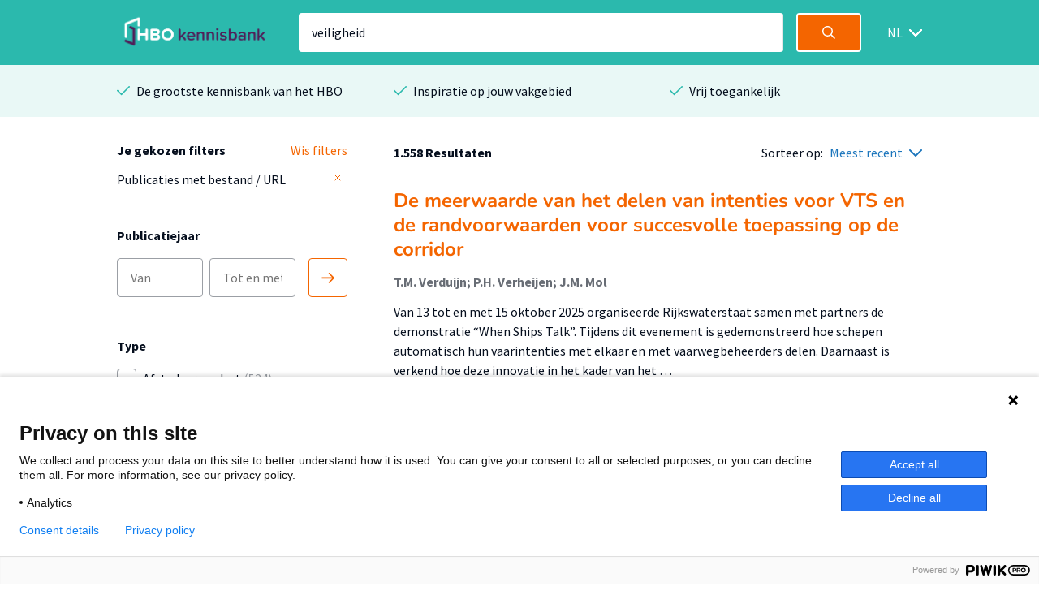

--- FILE ---
content_type: text/html; charset=utf-8
request_url: https://hbo-kennisbank.nl/searchresult?q=veiligheid
body_size: 10700
content:
<!DOCTYPE html>
<html class="" lang="nl">
    <head>

    <!-- Meta -->
    <meta charset="UTF-8">
    <meta http-equiv="X-UA-Compatible" content="IE=edge,chrome=1">
    <meta name="viewport" content="width=device-width, initial-scale=1">
    <title>HBO Kennisbank</title><style id="antiClickjack">body{display:none !important;}</style><script type="text/javascript">
if (self === top) {
    var antiClickjack = document.getElementById("antiClickjack");
    antiClickjack.parentNode.removeChild(antiClickjack);
} else {
    top.location = self.location;
}</script><link href="/css/fonts.css?version=12.0.10" rel="stylesheet" type="text/css"></link><link href="/css/global.css?version=12.0.10" rel="stylesheet" type="text/css"></link><link href="/css/hbo.css?version=12.0.10" rel="stylesheet" type="text/css"></link><link href="/css/jquery-ui/jquery-ui.min.css?version=12.0.10" rel="stylesheet" type="text/css"></link><link href="/css/bootstrap-icons/bootstrap-icons.css?version=12.0.10" rel="stylesheet" type="text/css"></link><link href="/img/favicon.ico" rel="icon"></link><link href="/rss?query=%28veiligheid%29+AND+%28%28extra.hasLink+exact+yes%29%29" rel="alternate" title="HBO-Kennisbank RSS feed" type="application/rss+xml"></link><link href="https://hbo-kennisbank.nl/searchresult?q=veiligheid" rel="canonical"></link>
    </head>
    <body class="eupopup"><script type="text/javascript">(function(window, document, dataLayerName, id) { window[dataLayerName]=window[dataLayerName]||[],window[dataLayerName].push({start:(new Date).getTime(),event:"stg.start"});var scripts=document.getElementsByTagName('script')[0],tags=document.createElement('script'); function stgCreateCookie(a,b,c){var d="";if(c){var e=new Date;e.setTime(e.getTime()+24*c*60*60*1e3),d="; expires="+e.toUTCString();f="; SameSite=Strict"}document.cookie=a+"="+b+d+f+"; path=/"} var isStgDebug=(window.location.href.match("stg_debug")||document.cookie.match("stg_debug"))&&!window.location.href.match("stg_disable_debug");stgCreateCookie("stg_debug",isStgDebug?1:"",isStgDebug?14:-1); var qP=[];dataLayerName!=="dataLayer"&&qP.push("data_layer_name="+dataLayerName),isStgDebug&&qP.push("stg_debug");var qPString=qP.length>0?("?"+qP.join("&")):""; tags.async=!0,tags.src="https://surfnl.containers.piwik.pro/"+id+".js"+qPString,scripts.parentNode.insertBefore(tags,scripts); !function(a,n,i){a[n]=a[n]||{};for(var c=0;c<i.length;c++)!function(i){a[n][i]=a[n][i]||{},a[n][i].api=a[n][i].api||function(){var a=[].slice.call(arguments,0);"string"==typeof a[0]&&window[dataLayerName].push({event:n+"."+i+":"+a[0],parameters:[].slice.call(arguments,1)})}}(i[c])}(window,"ppms",["tm","cm"]); })(window, document, 'dataLayer', '9add827f-3771-49be-b9ff-f409680bed94');</script><div id="errorlog"></div><header class="header"><div class="header__inner"><a href="/"><img class="header__logo" src="/img/logo-hbo-kennisbank.png"></img></a><form action="/searchresult" class="search-form" id="search-form" method="get"><div class="search-form__column translatable" data-catalog="header" data-key="placeholder-text"><input class="search-form__field search-form__field--text" name="q" placeholder=" " type="search" value="veiligheid"></div><div class="search-form__column"><button class="search-form__field search-form__field--submit" data-query-arguments="%7B%22q%22:%20%5B%22veiligheid%22%5D%2C%20%22has-link%22:%20%5B%22yes%22%5D%7D" href="#"><svg class="icon" height="16" viewbox="0 0 16 16" width="16" xmlns="http://www.w3.org/2000/svg"><path d="M15.6097079,14.5927191 L11.5286292,10.5116404 C12.414382,9.40440449 12.9438202,8 12.9438202,6.47191011 C12.9438202,2.89761798 10.046382,0 6.47191011,0 C2.89761798,0 0,2.89761798 0,6.47191011 C0,10.0462022 2.89761798,12.9438202 6.47191011,12.9438202 C8,12.9438202 9.40440449,12.4142022 10.5116404,11.5284494 L14.5927191,15.6095281 C14.7331236,15.7499326 14.9172135,15.8202247 15.1011236,15.8202247 C15.2852135,15.8202247 15.4693034,15.7499326 15.6097079,15.6095281 C15.8905169,15.3288989 15.8905169,14.8733483 15.6097079,14.5927191 Z M6.47191011,11.505618 C3.69186517,11.505618 1.43820225,9.25195506 1.43820225,6.47191011 C1.43820225,3.69186517 3.69186517,1.43820225 6.47191011,1.43820225 C9.25213483,1.43820225 11.505618,3.69186517 11.505618,6.47191011 C11.505618,9.25195506 9.25213483,11.505618 6.47191011,11.505618 Z" fill="#fff"></path></svg></button></div></form><div class="select-wrapper header__language-toggle"><form action="/lang" class="header__language-toggle select-wrapper" method="get"><select class="submit-on-change" id="lang_toggle" name="lang"><option value="en">EN</option><option selected="selected" value="nl">NL</option></select><span></span></form></div></div></header><div class="usps-bar"><div class="usps-bar__inner"><div class="usps-bar__item"><span class="icon icon--brand-1 icon--check"></span><p class="usps-bar__item__text translatable" data-catalog="usps" data-key="usps1">De grootste kennisbank van het HBO</p></div><div class="usps-bar__item"><span class="icon icon--brand-1 icon--check"></span><p class="usps-bar__item__text translatable" data-catalog="usps" data-key="usps2">Inspiratie op jouw vakgebied</p></div><div class="usps-bar__item"><span class="icon icon--brand-1 icon--check"></span><p class="usps-bar__item__text translatable" data-catalog="usps" data-key="usps3">Vrij toegankelijk</p></div></div></div><!-- (veiligheid) AND ((extra.hasLink exact yes)) --><form class="w-100-m" id="main-search-form" method="POST"><div id="js-modal-holder"></div><input name="q" type="hidden" value="veiligheid"><input name="sort-order" type="hidden" value="date"></form><div class="search"><div class="search__aside"><div class="search__aside__header"><span class="search__aside__header__text translatable" data-catalog="searchresult" data-key="mobile-filter-header">Filters</span><a class="icon icon--white icon--cross js-toggle-search-aside" href="#"></a></div><div class="search__aside__item"><div class="selected-filter-container"><div class="selected-filter-top-row"><div class="selected-filter-header-col-left translatable" data-catalog="searchresult" data-key="chosen-filters"><strong>Je gekozen filters</strong></div><div class="selected-filter-header-col-right translatable" data-catalog="searchresult" data-key="remove-all-filters"><a class="link" href="/searchresult"><span>Wis filters</span></a></div></div><div class="selected-filter-row"><div class="selected-filter-col-left"><span title="Publicaties met bestand / URL">Publicaties met bestand / URL</span></div><div class="selected-filter-col-right"><form action="/searchresult" method="post"><input name="q" type="hidden" value="veiligheid"><button class="remove-filter" type="submit"><svg class="text-gray" fill="none" height="12" stroke="currentColor" stroke-linecap="round" stroke-linejoin="round" stroke-width="2" viewBox="0 0 24 24" width="12" xmlns="http://www.w3.org/2000/svg"><line x1="18" x2="6" y1="6" y2="18"></line><line x1="6" x2="18" y1="6" y2="18"></line></svg></button></form></div></div></div></div><div class="search__aside__item"><span class="search__aside__item__heading translatable" data-catalog="searchresult" data-key="publication-year">Publicatiejaar</span><div class="date-selector"><div class="translatable" data-catalog="searchresult" data-key="date-from"></div><input class="text-field" form="main-search-form" name="date-from" placeholder="Van" type="text"><input class="text-field" form="main-search-form" name="date-until" placeholder="Tot en met" type="text"><div class="translatable" data-catalog="searchresult" data-key="date-until"></div><a class="date-selector__button submit-on-click submit-date-selector" href="#"><svg class="icon" height="16" viewbox="0 0 16 16" width="16" xmlns="http://www.w3.org/2000/svg"><path d="M0.8,9.2 L13.2688,9.2 L9.0344,13.4344 C8.722,13.7468 8.722,14.2532 9.0344,14.5656 C9.3468,14.878 9.8534,14.878 10.1658,14.5656 L15.7658,8.9656 C16.0782,8.6532 16.0782,8.1466 15.7658,7.8344 L10.1658,2.2344 C10.0096,2.0782 9.8048,2 9.6,2 C9.3954,2 9.1906,2.0782 9.0344,2.2344 C8.722,2.5468 8.722,3.0534 9.0344,3.3656 L13.2688,7.6 L0.8,7.6 C0.3582,7.6 0,7.9582 0,8.4 C0,8.8418 0.3582,9.2 0.8,9.2 Z" fill="#F46500"></path></svg></a></div></div><div class="search__aside__item search__aside__item__section-marker"><div class="search__aside__item__heading"><span class="translatable" data-catalog="searchresult" data-key="type">Type</span></div><div class="search__aside__item__section"><label class="filter-item control checkbox"><input class="filter-item__button h-parent" data-index="0" form="main-search-form" name="t-0-k" type="checkbox" value="hbo:product"><span class="control-indicator"></span><div><span class="filter-item__text">Afstudeerproduct<span> (524)</span></span></div></label><label class="filter-item control checkbox filter-item-indented"><input class="filter-item__button h-child" data-index="0" form="main-search-form" name="t-0-v" type="checkbox" value="info:eu-repo/semantics/bachelorThesis"><span class="control-indicator"></span><div><span class="filter-item__text">Bachelor<span> (483)</span></span></div></label><label class="filter-item control checkbox filter-item-indented"><input class="filter-item__button h-child" data-index="0" form="main-search-form" name="t-0-v" type="checkbox" value="info:eu-repo/semantics/masterThesis"><span class="control-indicator"></span><div><span class="filter-item__text">Master<span> (40)</span></span></div></label><label class="filter-item control checkbox filter-item-indented"><input class="filter-item__button h-child" data-index="0" form="main-search-form" name="t-0-v" type="checkbox" value="info:eu-repo/semantics/associateDegree"><span class="control-indicator"></span><div><span class="filter-item__text">Associate degree<span> (1)</span></span></div></label><label class="filter-item control checkbox"><input class="filter-item__button h-parent" data-index="1" form="main-search-form" name="t-1-k" type="checkbox" value="info:eu-repo/semantics/article"><span class="control-indicator"></span><div><span class="filter-item__text">Artikel<span> (361)</span></span></div></label><label class="filter-item control checkbox"><input class="filter-item__button h-parent" data-index="2" form="main-search-form" name="t-2-k" type="checkbox" value="info:eu-repo/semantics/report"><span class="control-indicator"></span><div><span class="filter-item__text">Rapport<span> (277)</span></span></div></label><label class="filter-item control checkbox"><input class="filter-item__button h-parent" data-index="3" form="main-search-form" name="t-3-k" type="checkbox" value="info:eu-repo/semantics/contributionToPeriodical"><span class="control-indicator"></span><div><span class="filter-item__text">Bijdrage aan periodiek<span> (84)</span></span></div></label><label class="filter-item control checkbox"><input class="filter-item__button h-parent" data-index="4" form="main-search-form" name="t-4-k" type="checkbox" value="info:eu-repo/semantics/bookPart"><span class="control-indicator"></span><div><span class="filter-item__text">Boekdeel<span> (80)</span></span></div></label></div><div class="search__aside__item__section hideable is-hidden"><label class="filter-item control checkbox"><input class="filter-item__button h-parent" data-index="5" form="main-search-form" name="t-5-k" type="checkbox" value="info:eu-repo/semantics/book"><span class="control-indicator"></span><div><span class="filter-item__text">Boek<span> (64)</span></span></div></label><label class="filter-item control checkbox"><input class="filter-item__button h-parent" data-index="6" form="main-search-form" name="t-6-k" type="checkbox" value="info:eu-repo/semantics/conferenceObject"><span class="control-indicator"></span><div><span class="filter-item__text">Conferentiebijdrage<span> (62)</span></span></div></label><label class="filter-item control checkbox"><input class="filter-item__button h-parent" data-index="7" form="main-search-form" name="t-7-k" type="checkbox" value="info:eu-repo/semantics/other"><span class="control-indicator"></span><div><span class="filter-item__text">Andersoortig materiaal<span> (56)</span></span></div></label><label class="filter-item control checkbox"><input class="filter-item__button h-parent" data-index="8" form="main-search-form" name="t-8-k" type="checkbox" value="info:eu-repo/semantics/lecture"><span class="control-indicator"></span><div><span class="filter-item__text">Lezing<span> (29)</span></span></div></label><label class="filter-item control checkbox"><input class="filter-item__button h-parent" data-index="9" form="main-search-form" name="t-9-k" type="checkbox" value="info:eu-repo/semantics/workingPaper"><span class="control-indicator"></span><div><span class="filter-item__text">Workingpaper<span> (8)</span></span></div></label><label class="filter-item control checkbox"><input class="filter-item__button h-parent" data-index="10" form="main-search-form" name="t-10-k" type="checkbox" value="info:eu-repo/semantics/doctoralThesis"><span class="control-indicator"></span><div><span class="filter-item__text">Proefschrift<span> (7)</span></span></div></label><label class="filter-item control checkbox"><input class="filter-item__button h-parent" data-index="11" form="main-search-form" name="t-11-k" type="checkbox" value="info:eu-repo/semantics/review"><span class="control-indicator"></span><div><span class="filter-item__text">Recensie<span> (4)</span></span></div></label></div><a class="search__aside__item__button js-toggle-search-aside-item-section translatable js-toggle-more" data-catalog="utils" data-key="show-more" href="#">Toon meer</a><a class="search__aside__item__button js-toggle-search-aside-item-section translatable js-toggle-less" data-catalog="utils" data-key="show-less" href="#" style="display: none">Toon minder</a></div><div class="search__aside__item search__aside__item__section-marker"><div class="search__aside__item__heading"><span class="translatable" data-catalog="searchresult" data-key="organisation">Organisatie</span></div><div class="search__aside__item__section"><label class="filter-item control checkbox"><input class="filter-item__button submit-on-change" form="main-search-form" name="o" type="checkbox" value="De Haagse Hogeschool"><span class="control-indicator"></span><div><span class="filter-item__text">De Haagse Hogeschool<span> (340)</span></span></div></label><label class="filter-item control checkbox"><input class="filter-item__button submit-on-change" form="main-search-form" name="o" type="checkbox" value="Avans Hogeschool"><span class="control-indicator"></span><div><span class="filter-item__text">Avans Hogeschool<span> (272)</span></span></div></label><label class="filter-item control checkbox"><input class="filter-item__button submit-on-change" form="main-search-form" name="o" type="checkbox" value="Hogeschool Utrecht"><span class="control-indicator"></span><div><span class="filter-item__text">Hogeschool Utrecht<span> (235)</span></span></div></label><label class="filter-item control checkbox"><input class="filter-item__button submit-on-change" form="main-search-form" name="o" type="checkbox" value="saxionhogeschool"><span class="control-indicator"></span><div><span class="filter-item__text">Saxion<span> (114)</span></span></div></label><label class="filter-item control checkbox"><input class="filter-item__button submit-on-change" form="main-search-form" name="o" type="checkbox" value="Hogeschool Inholland"><span class="control-indicator"></span><div><span class="filter-item__text">Hogeschool Inholland<span> (103)</span></span></div></label></div><div class="search__aside__item__section hideable is-hidden"><label class="filter-item control checkbox"><input class="filter-item__button submit-on-change" form="main-search-form" name="o" type="checkbox" value="Hanze"><span class="control-indicator"></span><div><span class="filter-item__text">Hanze<span> (94)</span></span></div></label><label class="filter-item control checkbox"><input class="filter-item__button submit-on-change" form="main-search-form" name="o" type="checkbox" value="Hogeschool Leiden"><span class="control-indicator"></span><div><span class="filter-item__text">Hogeschool Leiden<span> (52)</span></span></div></label><label class="filter-item control checkbox"><input class="filter-item__button submit-on-change" form="main-search-form" name="o" type="checkbox" value="HAN University of Applied Sciences"><span class="control-indicator"></span><div><span class="filter-item__text">HAN University of Applied Sciences<span> (49)</span></span></div></label><label class="filter-item control checkbox"><input class="filter-item__button submit-on-change" form="main-search-form" name="o" type="checkbox" value="Hogeschool Windesheim"><span class="control-indicator"></span><div><span class="filter-item__text">Hogeschool Windesheim<span> (47)</span></span></div></label><label class="filter-item control checkbox"><input class="filter-item__button submit-on-change" form="main-search-form" name="o" type="checkbox" value="Hogeschool van Amsterdam"><span class="control-indicator"></span><div><span class="filter-item__text">Hogeschool van Amsterdam<span> (41)</span></span></div></label><label class="filter-item control checkbox"><input class="filter-item__button submit-on-change" form="main-search-form" name="o" type="checkbox" value="Fontys"><span class="control-indicator"></span><div><span class="filter-item__text">Fontys<span> (38)</span></span></div></label><label class="filter-item control checkbox"><input class="filter-item__button submit-on-change" form="main-search-form" name="o" type="checkbox" value="HZ University of Applied Sciences"><span class="control-indicator"></span><div><span class="filter-item__text">HZ University of Applied Sciences<span> (33)</span></span></div></label><label class="filter-item control checkbox"><input class="filter-item__button submit-on-change" form="main-search-form" name="o" type="checkbox" value="Hogeschool Rotterdam"><span class="control-indicator"></span><div><span class="filter-item__text">Hogeschool Rotterdam<span> (30)</span></span></div></label><label class="filter-item control checkbox"><input class="filter-item__button submit-on-change" form="main-search-form" name="o" type="checkbox" value="vanhall_larenstein"><span class="control-indicator"></span><div><span class="filter-item__text">Van Hall Larenstein<span> (29)</span></span></div></label><label class="filter-item control checkbox"><input class="filter-item__button submit-on-change" form="main-search-form" name="o" type="checkbox" value="aereshogeschool"><span class="control-indicator"></span><div><span class="filter-item__text">Aeres Hogeschool<span> (26)</span></span></div></label><label class="filter-item control checkbox"><input class="filter-item__button submit-on-change" form="main-search-form" name="o" type="checkbox" value="Zuyd Hogeschool"><span class="control-indicator"></span><div><span class="filter-item__text">Zuyd Hogeschool<span> (19)</span></span></div></label><label class="filter-item control checkbox"><input class="filter-item__button submit-on-change" form="main-search-form" name="o" type="checkbox" value="NHL Stenden Hogeschool"><span class="control-indicator"></span><div><span class="filter-item__text">NHL Stenden Hogeschool<span> (11)</span></span></div></label><label class="filter-item control checkbox"><input class="filter-item__button submit-on-change" form="main-search-form" name="o" type="checkbox" value="Christelijke Hogeschool Ede"><span class="control-indicator"></span><div><span class="filter-item__text">Christelijke Hogeschool Ede<span> (10)</span></span></div></label><label class="filter-item control checkbox"><input class="filter-item__button submit-on-change" form="main-search-form" name="o" type="checkbox" value="Amsterdamse Hogeschool voor de Kunsten"><span class="control-indicator"></span><div><span class="filter-item__text">Amsterdamse Hogeschool voor de Kunsten<span> (7)</span></span></div></label><label class="filter-item control checkbox"><input class="filter-item__button submit-on-change" form="main-search-form" name="o" type="checkbox" value="Hogeschool Viaa"><span class="control-indicator"></span><div><span class="filter-item__text">Hogeschool Viaa<span> (4)</span></span></div></label><label class="filter-item control checkbox"><input class="filter-item__button submit-on-change" form="main-search-form" name="o" type="checkbox" value="Hogeschool KPZ"><span class="control-indicator"></span><div><span class="filter-item__text">Hogeschool KPZ<span> (2)</span></span></div></label><label class="filter-item control checkbox"><input class="filter-item__button submit-on-change" form="main-search-form" name="o" type="checkbox" value="Driestar Educatief"><span class="control-indicator"></span><div><span class="filter-item__text">Driestar Educatief<span> (1)</span></span></div></label></div><a class="search__aside__item__button js-toggle-search-aside-item-section translatable js-toggle-more" data-catalog="utils" data-key="show-more" href="#">Toon meer</a><a class="search__aside__item__button js-toggle-search-aside-item-section translatable js-toggle-less" data-catalog="utils" data-key="show-less" href="#" style="display: none">Toon minder</a></div><div class="search__aside__item search__aside__item__section-marker"><div class="search__aside__item__heading"><span class="translatable" data-catalog="searchresult" data-key="theme">Thema</span></div><div class="search__aside__item__section"><label class="filter-item control checkbox"><input class="filter-item__button submit-on-change" form="main-search-form" name="c" type="checkbox" value="6"><span class="control-indicator"></span><div><span class="filter-item__text">Mens &amp; Maatschappij<span> (814)</span></span></div></label><label class="filter-item control checkbox"><input class="filter-item__button submit-on-change" form="main-search-form" name="c" type="checkbox" value="7"><span class="control-indicator"></span><div><span class="filter-item__text">Recht<span> (162)</span></span></div></label><label class="filter-item control checkbox"><input class="filter-item__button submit-on-change" form="main-search-form" name="c" type="checkbox" value="8"><span class="control-indicator"></span><div><span class="filter-item__text">Gezondheid<span> (123)</span></span></div></label><label class="filter-item control checkbox"><input class="filter-item__button submit-on-change" form="main-search-form" name="c" type="checkbox" value="3"><span class="control-indicator"></span><div><span class="filter-item__text">Opvoeding &amp; Onderwijs<span> (121)</span></span></div></label><label class="filter-item control checkbox"><input class="filter-item__button submit-on-change" form="main-search-form" name="c" type="checkbox" value="13"><span class="control-indicator"></span><div><span class="filter-item__text">Algemeen<span> (110)</span></span></div></label></div><div class="search__aside__item__section hideable is-hidden"><label class="filter-item control checkbox"><input class="filter-item__button submit-on-change" form="main-search-form" name="c" type="checkbox" value="10"><span class="control-indicator"></span><div><span class="filter-item__text">Bouw &amp; Logistiek<span> (77)</span></span></div></label><label class="filter-item control checkbox"><input class="filter-item__button submit-on-change" form="main-search-form" name="c" type="checkbox" value="2"><span class="control-indicator"></span><div><span class="filter-item__text">ICT &amp; Media<span> (77)</span></span></div></label><label class="filter-item control checkbox"><input class="filter-item__button submit-on-change" form="main-search-form" name="c" type="checkbox" value="5"><span class="control-indicator"></span><div><span class="filter-item__text">Economie &amp; Management<span> (75)</span></span></div></label><label class="filter-item control checkbox"><input class="filter-item__button submit-on-change" form="main-search-form" name="c" type="checkbox" value="9"><span class="control-indicator"></span><div><span class="filter-item__text">Techniek<span> (49)</span></span></div></label><label class="filter-item control checkbox"><input class="filter-item__button submit-on-change" form="main-search-form" name="c" type="checkbox" value="11"><span class="control-indicator"></span><div><span class="filter-item__text">Ruimtelijke ordening &amp; planning<span> (44)</span></span></div></label><label class="filter-item control checkbox"><input class="filter-item__button submit-on-change" form="main-search-form" name="c" type="checkbox" value="14"><span class="control-indicator"></span><div><span class="filter-item__text">Natuur &amp; Landbouw<span> (29)</span></span></div></label><label class="filter-item control checkbox"><input class="filter-item__button submit-on-change" form="main-search-form" name="c" type="checkbox" value="1"><span class="control-indicator"></span><div><span class="filter-item__text">Recreatie, Beweging &amp; Sport<span> (17)</span></span></div></label><label class="filter-item control checkbox"><input class="filter-item__button submit-on-change" form="main-search-form" name="c" type="checkbox" value="12"><span class="control-indicator"></span><div><span class="filter-item__text">Taal, Cultuur &amp; Kunsten<span> (14)</span></span></div></label><label class="filter-item control checkbox"><input class="filter-item__button submit-on-change" form="main-search-form" name="c" type="checkbox" value="4"><span class="control-indicator"></span><div><span class="filter-item__text">Filosofie &amp; Religie<span> (13)</span></span></div></label></div><a class="search__aside__item__button js-toggle-search-aside-item-section translatable js-toggle-more" data-catalog="utils" data-key="show-more" href="#">Toon meer</a><a class="search__aside__item__button js-toggle-search-aside-item-section translatable js-toggle-less" data-catalog="utils" data-key="show-less" href="#" style="display: none">Toon minder</a></div><div class="search__aside__item search__aside__item__section-marker"><div class="search__aside__item__heading"><span class="translatable" data-catalog="searchresult" data-key="accessibility">Toegankelijkheid</span><a class="icon icon--grey-lighter icon--circle-information" href="#"></a><p class="translatable" data-catalog="searchresult" data-key="accessibility-tooltip"></p><div class="search__aside__item__tooltip text-holder is-hidden"><p>Wanneer je in de HBO Kennisbank een zoekopdracht doet, worden standaard alleen publicaties getoond mét een bestand of URL. Door de filter 'Publicaties met bestand / URL' te verwijderen worden alle publicaties getoond.</p></div></div><div class="search__aside__item__section"><label class="filter-item control checkbox"><input checked="checked" class="filter-item__button submit-on-change" form="main-search-form" name="has-link" type="checkbox" value="yes"><span class="control-indicator"></span><div><span class="filter-item__text">Publicaties met bestand / URL<span> (1.558)</span></span></div></label></div></div><div class="search__aside__item search__aside__item__section-marker"><div class="search__aside__item__heading"><span class="translatable" data-catalog="searchresult" data-key="thesisaward">Prijs / nominatie</span><a class="icon icon--grey-lighter icon--circle-information" href="#"></a><p class="translatable" data-catalog="searchresult" data-key="thesisaward-tooltip"></p><div class="search__aside__item__tooltip text-holder is-hidden"><p>Met het aanzetten van deze filter worden alleen afstudeerproducten getoond die een prijs hebben gewonnen of voor een prijs genomineerd zijn.</p></div></div><div class="search__aside__item__section"><label class="filter-item control checkbox"><input class="filter-item__button submit-on-change" form="main-search-form" name="has-thesisaward" type="checkbox" value="yes"><span class="control-indicator"></span><div><span class="filter-item__text">Met prijs/nominatie<span> (14)</span></span></div></label></div></div><div class="search__aside__item"><span class="search__aside__item__heading translatable" data-catalog="searchresult" data-key="institutes">Instituut</span><a class="search__aside__item__button js-modal-interaction translatable" data-catalog="searchresult" data-key="institutes-filter" data-target="ht-modal" href="#">Filter op instituut</a></div><div class="search__aside__item"><span class="search__aside__item__heading translatable" data-catalog="searchresult" data-key="knowledge-centers-and-lectorates">Afdeling</span><a class="search__aside__item__button js-modal-interaction translatable" data-catalog="searchresult" data-key="knowledge-centers-and-lectorates-filter" data-target="hl-modal" href="#">Filter op afdeling</a></div><div class="search__aside__item"><span class="search__aside__item__heading translatable" data-catalog="searchresult" data-key="academy-and-educations">Opleiding</span><a class="search__aside__item__button js-modal-interaction translatable" data-catalog="searchresult" data-key="academy-and-educations-filter" data-target="hd-modal" href="#">Filter op opleiding</a></div><div class="search__aside__item"><span class="search__aside__item__heading translatable" data-catalog="searchresult" data-key="languages">Taal</span><a class="search__aside__item__button js-modal-interaction translatable" data-catalog="searchresult" data-key="languages-filter" data-target="language-modal" href="#">Filter op taal</a></div><div class="search__aside__footer"><input class="submit-button" type="submit" value="Toon resultaten"><a class="search__aside__footer__link js-toggle-search-aside" href="#">Annuleren</a></div></div><div class="search__body" id="main-content"><div class="search__body__heading"><a class="search__body__heading__toggle js-toggle-search-aside translatable" data-catalog="searchresult" data-key="mobile-filter" href="#">Filter</a><div class="search__body__heading__column"><strong class="translatable" data-catalog="searchresult" data-format-keys="total" data-key="num-results">1.558 Resultaten</strong></div><div class="search__body__heading__column"><span class="translatable" data-catalog="searchresult" data-key="sorting" style="white-space:nowrap;">Sorteer op:</span><div class="select-wrapper sort-order-toggle"><span></span><select class="collect-and-submit-on-change" name="sort-order"><option value="relevance">Meest relevant</option><option selected="selected" value="date">Meest recent</option></select></div></div></div><div class="search__body__overview"><div class="search-result text-holder"><h3><a class="result-title" data-query-arguments="%7B%22q%22:%20%5B%22veiligheid%22%5D%2C%20%22has-link%22:%20%5B%22yes%22%5D%7D" href="/details/sharekit_hr:oai:surfsharekit.nl:d12dcc52-ddc4-4ed7-8246-6887ffab3c17">De meerwaarde van het delen van intenties voor VTS en de randvoorwaarden voor succesvolle toepassing op de corridor</a></h3><div class="detail__header__column"><div class="detail__header__item max-w-100"><span class="detail__header__item__text detail__header__item__text--bold text-ellipsis" title="T.M. Verduijn; P.H. Verheijen; J.M. Mol">T.M. Verduijn; P.H. Verheijen; J.M. Mol</span></div></div><div class="related__overview__item__preview"><p>Van 13 tot en met 15 oktober 2025 organiseerde Rijkswaterstaat samen met partners de demonstratie “When Ships Talk”. Tijdens dit evenement is gedemonstreerd hoe schepen automatisch hun vaarintenties met elkaar en met vaarwegbeheerders delen. Daarnaast is verkend hoe deze innovatie in het kader van het …</p></div><p class="meta subtle"><span>2025-12-18</span><span class="icon icon--grey-lighter icon--bullet"></span><span>Techniek</span><span class="icon icon--grey-lighter icon--bullet"></span><span>Rapport</span></p></div><div class="search-result text-holder"><h3><a class="result-title" data-query-arguments="%7B%22q%22:%20%5B%22veiligheid%22%5D%2C%20%22has-link%22:%20%5B%22yes%22%5D%7D" href="/details/sharekit_inholland:oai:surfsharekit.nl:069b4b5c-1bee-4b21-bc67-3f090785caca">De woon, werk en leefsituatie van Poolse en Bulgaarse arbeidsmigranten in Schiedam-Oost</a></h3><div class="detail__header__column"><div class="detail__header__item max-w-100"><span class="detail__header__item__text detail__header__item__text--bold text-ellipsis" title="Carolien Aantjes (Onderzoeker); Dioröna Spaans (Onderzoeker)">Carolien Aantjes (Onderzoeker); Dioröna Spaans (Onderzoeker)</span></div></div><div class="related__overview__item__preview"><p>In opdracht van het Nationaal Programma Nieuwland &amp; Oost (NPNO) heeft Hogeschool Inholland de woon-, werk- en leefsituatie van Poolse en Bulgaarse arbeidsmigranten in Schiedam-Oost onderzocht. Schiedam-Oost maakt als wijk onderdeel uit van een Nationaal Programma Leefbaarheid en Veiligheid. Dit programma …</p></div><p class="meta subtle"><span>2025-12-15</span><span class="icon icon--grey-lighter icon--bullet"></span><span>Opvoeding &amp; Onderwijs; …</span><span class="icon icon--grey-lighter icon--bullet"></span><span>Rapport</span></p></div><div class="search-result text-holder"><h3><a class="result-title" data-query-arguments="%7B%22q%22:%20%5B%22veiligheid%22%5D%2C%20%22has-link%22:%20%5B%22yes%22%5D%7D" href="/details/hanze_pure_rest:1d8b8267-dbcc-4114-a669-aa2b3a475a45">DIGIBOUW 2025</a></h3><div class="detail__header__column"><div class="detail__header__item max-w-100"><span class="detail__header__item__text detail__header__item__text--bold text-ellipsis" title="Huising, Kees">Huising, Kees</span></div></div><div class="related__overview__item__preview"><p>DIGIBOUW 2025</p></div><p class="meta subtle"><span>2025-11-20</span><span class="icon icon--grey-lighter icon--bullet"></span><span>Algemeen</span><span class="icon icon--grey-lighter icon--bullet"></span><span>Conferentiebijdrage</span></p></div><div class="search-result text-holder"><h3><a class="result-title" data-query-arguments="%7B%22q%22:%20%5B%22veiligheid%22%5D%2C%20%22has-link%22:%20%5B%22yes%22%5D%7D" href="/details/hanze_pure_rest:2207884e-69d5-408e-adf2-1e166198c5a6">Symposium “Infrastructuur als structurerende kracht in de verbouwing van Nederland”</a></h3><div class="detail__header__column"><div class="detail__header__item max-w-100"><span class="detail__header__item__text detail__header__item__text--bold text-ellipsis" title="Veenstra, C.R.A.">Veenstra, C.R.A.</span></div></div><div class="related__overview__item__preview"><p>Op dit symposium worden onderzoekers, beleidsmakers en praktijkdeskundigen samen gebracht om te verkennen hoe wetenschap, beleid en uitvoering elkaar kunnen versterken bij vraagstukken in relatie tot de grootschalige vernieuwingsopgave, klimaatadaptie, natuurherstel, energietransitie en demografische …</p></div><p class="meta subtle"><span>2025-11-19</span><span class="icon icon--grey-lighter icon--bullet"></span><span>Algemeen</span><span class="icon icon--grey-lighter icon--bullet"></span><span>Conferentiebijdrage</span></p></div><div class="search-result text-holder"><h3><a class="result-title" data-query-arguments="%7B%22q%22:%20%5B%22veiligheid%22%5D%2C%20%22has-link%22:%20%5B%22yes%22%5D%7D" href="/details/amsterdam_pure:oai:pure.hva.nl:publications%2F50488098-8a96-4ebe-88b7-726bc71260e2">Strategische Onderzoeksagenda Retail 2026–2028</a></h3><div class="detail__header__column"><div class="detail__header__item max-w-100"><span class="detail__header__item__text detail__header__item__text--bold text-ellipsis" title="Raedts, Hermien; Verhagen, Tibert (Lectoraat Emerging Technology For Business); de Heer, Jolijn; Lettinga, Gerlant">Raedts, Hermien; Verhagen, Tibert (Lectoraat Emerging Technology For Business); de Heer, Jolijn; Lettinga, Gerlant</span></div></div><div class="related__overview__item__preview"><p>De retailsector staat voor grote uitdagingen én kansen. Nieuwe technologieën, veranderend consumentengedrag, verduurzaming, veiligheid en arbeidsmarkt krapte zetten ondernemers en beleidsmakers onder druk. Tegelijkertijd groeit de behoefte aan innovatie en betrouwbare kennis die niet op de plank belandt, …</p></div><p class="meta subtle"><span>2025-11</span><span class="icon icon--grey-lighter icon--bullet"></span><span>Algemeen</span><span class="icon icon--grey-lighter icon--bullet"></span><span>Rapport</span></p></div><div class="search-result text-holder"><h3><a class="result-title" data-query-arguments="%7B%22q%22:%20%5B%22veiligheid%22%5D%2C%20%22has-link%22:%20%5B%22yes%22%5D%7D" href="/details/hanze_pure_rest:fd8293dd-a245-40c4-a140-8675c862f8e0">ENTEG Day - Rijksuniversiteit Groningen</a></h3><div class="detail__header__column"><div class="detail__header__item max-w-100"><span class="detail__header__item__text detail__header__item__text--bold text-ellipsis" title="Veenstra, C.R.A.">Veenstra, C.R.A.</span></div></div><div class="related__overview__item__preview"><p>Poster presentaties van alle PhD studenten gelinkt aan Engineering and Technology institute Groningen (ENTEG)</p></div><p class="meta subtle"><span>2025-10-30</span><span class="icon icon--grey-lighter icon--bullet"></span><span>Algemeen</span><span class="icon icon--grey-lighter icon--bullet"></span><span>Conferentiebijdrage</span></p></div><div class="search-result text-holder"><h3><a class="result-title" data-query-arguments="%7B%22q%22:%20%5B%22veiligheid%22%5D%2C%20%22has-link%22:%20%5B%22yes%22%5D%7D" href="/details/sharekit_inholland:oai:surfsharekit.nl:56dc4e5a-a7f2-422f-8df7-8d7d1d12a8eb">Van burgerinitiatief naar beleidsinstrument</a></h3><div class="detail__header__column"><div class="detail__header__item max-w-100"><span class="detail__header__item__text detail__header__item__text--bold text-ellipsis" title="Jossian Zoutendijk (Onderzoeker); Koen Lankhaar (Onderzoeker); Krista Schram (Associate Lector)">Jossian Zoutendijk (Onderzoeker); Koen Lankhaar (Onderzoeker); Krista Schram (Associate Lector)</span></div></div><div class="related__overview__item__preview"><p>Dit artikel laat zien wat er gebeurt als een gemeente WhatsApp-buurtpreventie, normaliter een burgerinitiatief, zelf start en beheert in kwetsbare wijken. De gemeentelijke benadering blijkt sterk instrumenteel, gericht op meldingen en criminaliteitsreductie. Voor burgers heeft veiligheid echter ook een …</p></div><p class="meta subtle"><span>2025-10-01</span><span class="icon icon--grey-lighter icon--bullet"></span><span>Mens &amp; Maatschappij</span><span class="icon icon--grey-lighter icon--bullet"></span><span>Artikel</span></p></div><div class="search-result text-holder"><h3><a class="result-title" data-query-arguments="%7B%22q%22:%20%5B%22veiligheid%22%5D%2C%20%22has-link%22:%20%5B%22yes%22%5D%7D" href="/details/sharekit_driestar:oai:surfsharekit.nl:d7d7b795-0f41-4bd9-82d5-6198619f03fe">Hechtingsproblematiek</a></h3><div class="detail__header__column"><div class="detail__header__item max-w-100"><span class="detail__header__item__text detail__header__item__text--bold text-ellipsis" title="Erica van Middelkoop (Student)">Erica van Middelkoop (Student)</span></div></div><div class="related__overview__item__preview"><p>Deze scriptie richt zich op het omgaan met jonge kinderen met hechtingsproblematiek in het (speciaal) basisonderwijs. Uit literatuur en praktijkonderzoek blijkt dat deze kinderen zich vaak onveilig voelen in de klas, wat hun ontwikkeling belemmert. Leerkrachten voelen zich handelingsverlegen en hebben …</p></div><p class="meta subtle"><span>2025-09-04</span><span class="icon icon--grey-lighter icon--bullet"></span><span>Mens &amp; Maatschappij</span><span class="icon icon--grey-lighter icon--bullet"></span><span>Bachelor</span></p></div><div class="search-result text-holder"><h3><a class="result-title" data-query-arguments="%7B%22q%22:%20%5B%22veiligheid%22%5D%2C%20%22has-link%22:%20%5B%22yes%22%5D%7D" href="/details/sharekit_che:oai:surfsharekit.nl:42a9c455-6695-43ff-a72e-3a67a7494868">Ervaringsleren</a></h3><div class="detail__header__column"><div class="detail__header__item max-w-100"><span class="detail__header__item__text detail__header__item__text--bold text-ellipsis" title="Marijn Pater (Student); Lisa van der Horst (Student); Wilma Tavenier-Corsel (Begeleider)">Marijn Pater (Student); Lisa van der Horst (Student); Wilma Tavenier-Corsel (Begeleider)</span></div></div><div class="related__overview__item__preview"><p>Stichting ROOZ, aanbieder van ambulante jeugdhulpverlening, onderzoekt samen met Marijn Pater en Lisa van der Horst hoe ervaringsgericht leren verantwoord kan worden geïmplementeerd in hun begeleidingstak. Dit gebeurt binnen de professionele leergemeenschap (PLG) "Natuur als bron van Herstel" van E. …</p></div><p class="meta subtle"><span>2025-08-22</span><span class="icon icon--grey-lighter icon--bullet"></span><span>Mens &amp; Maatschappij</span><span class="icon icon--grey-lighter icon--bullet"></span><span>Bachelor</span></p></div><div class="search-result text-holder"><h3><a class="result-title" data-query-arguments="%7B%22q%22:%20%5B%22veiligheid%22%5D%2C%20%22has-link%22:%20%5B%22yes%22%5D%7D" href="/details/aereshogeschool:oai:www.greeni.nl:VBS:2:153461">Versterken van gedragsintenties van docenten ten aanzien van Leven Lang Ontwikkelen door double-loop learning</a></h3><div class="detail__header__column"><div class="detail__header__item max-w-100"><span class="detail__header__item__text detail__header__item__text--bold text-ellipsis" title="Roefs, N. (Student); Benthum, N. van">Roefs, N. (Student); Benthum, N. van</span></div></div><div class="related__overview__item__preview"><p>Dit onderzoek onderzocht de effecten van een interventie gericht op double-loop learning (Argyris en Schön, 1978) bij docenten binnen Leven Lang Ontwikkelen (LLO), met focus op attitude, subjectieve norm, waargenomen gedragscontrole en gedragsintentie (Ajzen, 1991). Bij onervaren docenten versterkte …</p></div><p class="meta subtle"><span>2025-08-17</span><span class="icon icon--grey-lighter icon--bullet"></span><span>Opvoeding &amp; Onderwijs</span><span class="icon icon--grey-lighter icon--bullet"></span><span>Master</span></p></div></div><div class="search__body__pagination"><a class="search__body__pagination__arrow is-disabled" href="/searchresult?q=veiligheid&amp;has-link=yes&amp;p=0"><span class="icon icon--grey-lighter icon--arrow-left"></span><span class="translatable" data-catalog="searchresult" data-key="pagination-previous">Vorige</span></a><div class="search__body__pagination__numbers"><a class="search__body__pagination__numbers__item is-active" href="/searchresult?q=veiligheid&amp;has-link=yes&amp;p=1">1</a><a class="search__body__pagination__numbers__item" href="/searchresult?q=veiligheid&amp;has-link=yes&amp;p=2">2</a><a class="search__body__pagination__numbers__item" href="/searchresult?q=veiligheid&amp;has-link=yes&amp;p=3">3</a><a class="search__body__pagination__numbers__item" href="/searchresult?q=veiligheid&amp;has-link=yes&amp;p=4">4</a><a class="search__body__pagination__numbers__item" href="/searchresult?q=veiligheid&amp;has-link=yes&amp;p=5">5</a><span class="search__body__pagination__numbers__item">...</span></div><a class="search__body__pagination__arrow " href="/searchresult?q=veiligheid&amp;has-link=yes&amp;p=2"><span class="translatable" data-catalog="searchresult" data-key="pagination-next">Volgende</span><span class="icon icon--blue icon--arrow-right"></span></a></div></div></div><div class="page-information page-information-no-bottom"><div class="detail__body"><div class="detail__body__intro text-holder"><h3 class="translatable" data-catalog="searchresult" data-key="about-hbokennisbank-header">Over HBO Kennisbank</h3><p class="translatable" data-catalog="searchresult" data-key="about-hbokennisbank-text">De HBO Kennisbank maakt dit materiaal van hogescholen zichtbaar en beschikbaar voor uitwisseling en hergebruik. De HBO Kennisbank is hierdoor een belangrijke toegangspoort tot de resultaten van onderzoek van hogescholen.</p></div></div></div><div class="brands"><p class="brands__heading translatable" data-catalog="brands" data-key="brand-text">Op de HBO Kennisbank vind je publicaties van 26 hogescholen</p><div class="brands__carousel_placeholder brands__carousel"><div class="brands__carousel__slide"><div class="brands__carousel__slide__inner"><img alt="hanzehogeschoolgroningen" src="/cms/wp-content/uploads/2018/03/image.png"></img><img alt="utrechthogeschool" src="/cms/wp-content/uploads/2018/03/logo-utrechthogeschool.png"></img><img alt="hogeschoolamsterdam" src="/cms/wp-content/uploads/2018/03/logo_hva.jpg"></img><img alt="haagsehogeschool" src="/cms/wp-content/uploads/2018/03/logo-haagsehogeschool.png"></img></div></div><div class="brands__carousel__slide"><div class="brands__carousel__slide__inner"><img alt="fontyshogeschool" src="/cms/wp-content/uploads/2018/03/logo-fontyshogeschool.png"></img><img alt="hogeschoolarnhemnijmegen" src="/cms/wp-content/uploads/2018/03/Han-hbok.png"></img><img alt="saxionhogeschool" src="/cms/wp-content/uploads/2018/03/logo-saxionhogeschool.png"></img><img alt="hogeschoolrotterdam" src="/cms/wp-content/uploads/2018/03/logo-hogeschoolrotterdam.png"></img></div></div><div class="brands__carousel__slide"><div class="brands__carousel__slide__inner"><img alt="vanhall_larenstein" src="/cms/wp-content/uploads/2018/03/logo-vanhall_larenstein.png"></img><img alt="hogeschoolinholland" src="/cms/wp-content/uploads/2018/03/logo-hogeschoolinholland.png"></img><img alt="aereshogeschool" src="/cms/wp-content/uploads/2018/03/logo-aereshogeschool-1.png"></img><img alt="windesheimhogeschool" src="/cms/wp-content/uploads/2018/03/Windesheim_logo_ZG_RGB-DEF.png"></img></div></div><div class="brands__carousel__slide"><div class="brands__carousel__slide__inner"><img alt="hsleiden" src="/cms/wp-content/uploads/2018/03/logo-hsleiden.png"></img><img alt="zuyd" src="/cms/wp-content/uploads/2018/03/logo-zuyd.png"></img><img alt="christelijkehogeschoolede" src="/cms/wp-content/uploads/2018/03/logo-christelijkehogeschoolede.png"></img><img alt="zeelandhogeschool" src="/cms/wp-content/uploads/2018/03/logo-zeelandhogeschool.png"></img></div></div><div class="brands__carousel__slide"><div class="brands__carousel__slide__inner"><img alt="avanshogeschool" src="/cms/wp-content/uploads/2018/03/logo-avanshogeschool.png"></img><img alt="has" src="/cms/wp-content/uploads/2023/06/HAS_beeldscherm_liggend_RGB_light_green.png"></img><img alt="ahk" src="/cms/wp-content/uploads/2019/04/AHK_HS_sponsorlogo_RGB.jpg"></img><img alt="nhlstenden" src="/cms/wp-content/uploads/2018/07/logo_nhlstenden-big-copy.jpg"></img></div></div><div class="brands__carousel__slide"><div class="brands__carousel__slide__inner"><img alt="kpz" src="/cms/wp-content/uploads/2018/03/Hogeschool-KPZ.png"></img><img alt="viaa" src="/cms/wp-content/uploads/2023/12/Viaa_RGB.png"></img><img alt="jhs" src="/cms/wp-content/uploads/2018/03/logo-jhs.png"></img><img alt="hotelschooldenhaag" src="/cms/wp-content/uploads/2022/03/HTH-logo.png"></img></div></div><div class="brands__carousel__slide"><div class="brands__carousel__slide__inner"><img alt="driestarhogeschool" src="/cms/wp-content/uploads/2018/03/logo-driestarhogeschool.png"></img><img alt="marnix" src="/cms/wp-content/uploads/2018/03/logo-marnix.png"></img><img alt="dnp" src="/cms/wp-content/uploads/2018/03/logo-dnp.png"></img><img alt="nyenrode" src="/cms/wp-content/uploads/2023/12/Nyenrode-Business-Universiteit-Logo.png"></img></div></div></div></div><footer class="footer"><div class="footer__inner"><div class="footer__column"><div class="footer__heading text-holder"><img class="footer__logo" src="/img/logo-surf.png"></img></div><div class="footer__text text-holder"><p class="translatable" data-catalog="footer" data-key="hbo-part-of">Powered by SURF</p></div></div><div class="footer__column"><div class="footer__heading text-holder"><h5 class="translatable" data-catalog="footer" data-key="col1">HBO Kennisbank</h5></div><div class="footer__text text-holder"><ul><li class="translatable" data-catalog="footer" data-key="col1-item1"><a href="/pages/over-de-hbo-kennisbank">Over de HBO Kennisbank</a></li><li class="translatable" data-catalog="footer" data-key="col1-item2"><a href="/pages/eigen-onderzoek-publiceren">Eigen onderzoek publiceren</a></li><li class="translatable" data-catalog="footer" data-key="col1-item3"><a href="/verhalen">Uitgelicht</a></li><li class="translatable" data-catalog="footer" data-key="col1-item4"><a href="/pages/open-access">Open Access</a></li></ul></div></div><div class="footer__column"><div class="footer__heading text-holder"><h5 class="translatable" data-catalog="footer" data-key="col2"> </h5></div><div class="footer__text text-holder"><ul><li class="translatable" data-catalog="footer" data-key="col2-item1"><a href="/pages/deelnemende-hogescholen">Deelnemende hogescholen</a></li><li class="translatable" data-catalog="footer" data-key="col2-item2"><a href="/pages/veelgestelde-vragen">Veelgestelde vragen</a></li><li class="translatable" data-catalog="footer" data-key="col2-item3"><a href="/pages/gebruiksvoorwaarden-privacy-en-cookies">Privacy Statement</a></li><li class="translatable" data-catalog="footer" data-key="col2-item4"><a href="/pages/contact">Contact</a></li></ul></div></div><div class="footer__column"><div class="footer__heading text-holder"><h5 class="translatable" data-catalog="footer" data-key="col3">Doelgroepen</h5></div><div class="footer__text text-holder"><ul><li class="translatable" data-catalog="footer" data-key="col3-item1"><a href="/pages/studenten">Studenten</a></li><li class="translatable" data-catalog="footer" data-key="col3-item2"><a href="/pages/docenten-lectoren-en-medewerkers-van-hogescholen/">Lectoren en onderzoekers</a></li><li class="translatable" data-catalog="footer" data-key="col3-item3"><a href="/pages/bedrijven">Bedrijven</a></li><li class="translatable" data-catalog="footer" data-key="col3-item4"><a href="/pages/hogescholen">Hogescholen</a></li></ul></div></div></div></footer><div class="usps-bar"><div class="usps-bar__inner"><div class="usps-bar__item"><span class="icon icon--brand-1 icon--check"></span><p class="usps-bar__item__text translatable" data-catalog="usps" data-key="usps1">De grootste kennisbank van het HBO</p></div><div class="usps-bar__item"><span class="icon icon--brand-1 icon--check"></span><p class="usps-bar__item__text translatable" data-catalog="usps" data-key="usps2">Inspiratie op jouw vakgebied</p></div><div class="usps-bar__item"><span class="icon icon--brand-1 icon--check"></span><p class="usps-bar__item__text translatable" data-catalog="usps" data-key="usps3">Vrij toegankelijk</p></div></div></div><div class="search-modal is-hidden"><form action="/searchresult" class="search-form"><div class="search-form__column"><input name="has-link" type="hidden" value="yes"><input name="has-link" type="hidden" value="yes"><input class="search-form__field search-form__field--text" name="q" placeholder=" " type="search" value="veiligheid"><div class="select-wrapper search-form__field--select"><select><option selected="selected" value="0">Alles</option><option value="10">Bouw &amp; Logistiek</option><option value="5">Economie &amp; Management</option><option value="4">Filosofie &amp; Religie</option><option value="8">Gezondheid</option><option value="2">ICT &amp; Media</option><option value="6">Mens &amp; Maatschappij</option><option value="14">Natuur &amp; Landbouw</option><option value="3">Opvoeding &amp; Onderwijs</option><option value="7">Recht</option><option value="1">Recreatie, Beweging &amp; Sport</option><option value="11">Ruimtelijke ordening &amp; planning</option><option value="12">Taal, Cultuur &amp; Kunsten</option><option value="9">Techniek</option></select><span></span></div><a class="search-form__reset-button icon icon--grey-lighter icon--circle-cross" href="#"></a></div><div class="search-form__column"><input class="search-form__field search-form__field--submit" type="submit"><svg class="icon" height="16" viewbox="0 0 16 16" width="16" xmlns="http://www.w3.org/2000/svg"><path d="M15.6097079,14.5927191 L11.5286292,10.5116404 C12.414382,9.40440449 12.9438202,8 12.9438202,6.47191011 C12.9438202,2.89761798 10.046382,0 6.47191011,0 C2.89761798,0 0,2.89761798 0,6.47191011 C0,10.0462022 2.89761798,12.9438202 6.47191011,12.9438202 C8,12.9438202 9.40440449,12.4142022 10.5116404,11.5284494 L14.5927191,15.6095281 C14.7331236,15.7499326 14.9172135,15.8202247 15.1011236,15.8202247 C15.2852135,15.8202247 15.4693034,15.7499326 15.6097079,15.6095281 C15.8905169,15.3288989 15.8905169,14.8733483 15.6097079,14.5927191 Z M6.47191011,11.505618 C3.69186517,11.505618 1.43820225,9.25195506 1.43820225,6.47191011 C1.43820225,3.69186517 3.69186517,1.43820225 6.47191011,1.43820225 C9.25213483,1.43820225 11.505618,3.69186517 11.505618,6.47191011 C11.505618,9.25195506 9.25213483,11.505618 6.47191011,11.505618 Z" fill="#fff"></path></svg></div><div class="search-modal__options"><a class="search-modal__close-button" href="#"><span class="icon icon--blue icon--arrow-left"></span><span class="search-modal__close-button__text">Terug</span></a><button class="search-modal__button submit-on-click" type="submit"><svg class="icon" height="16" viewbox="0 0 16 16" width="16" xmlns="http://www.w3.org/2000/svg"><path d="M15.6097079,14.5927191 L11.5286292,10.5116404 C12.414382,9.40440449 12.9438202,8 12.9438202,6.47191011 C12.9438202,2.89761798 10.046382,0 6.47191011,0 C2.89761798,0 0,2.89761798 0,6.47191011 C0,10.0462022 2.89761798,12.9438202 6.47191011,12.9438202 C8,12.9438202 9.40440449,12.4142022 10.5116404,11.5284494 L14.5927191,15.6095281 C14.7331236,15.7499326 14.9172135,15.8202247 15.1011236,15.8202247 C15.2852135,15.8202247 15.4693034,15.7499326 15.6097079,15.6095281 C15.8905169,15.3288989 15.8905169,14.8733483 15.6097079,14.5927191 Z M6.47191011,11.505618 C3.69186517,11.505618 1.43820225,9.25195506 1.43820225,6.47191011 C1.43820225,3.69186517 3.69186517,1.43820225 6.47191011,1.43820225 C9.25213483,1.43820225 11.505618,3.69186517 11.505618,6.47191011 C11.505618,9.25195506 9.25213483,11.505618 6.47191011,11.505618 Z" fill="#fff"></path></svg><span class="search-modal__button__text">Zoeken</span></button></div></form></div><div id="dialog-form" style="display:none; z-index: 9101;" title="Vertaling"><form><input id="cat" name="cat" type="hidden"><input id="key" name="key" type="hidden"><fieldset><div><label class="language-icon" for="nl"><img src="/img/nl.png"></img></label><textarea class="text ui-widget-content ui-corner-all" id="nl" name="nl" rows="1"></textarea></div><div><label class="language-icon" for="en"><img src="/img/gb.png"></img></label><textarea class="text ui-widget-content ui-corner-all" id="en" name="en" rows="1"></textarea></div><div><label id='help'></label id='help'></div><input style="position:absolute; top:-1000px" tabindex="-1" type="submit"></fieldset></form></div><a class="back-to-top-button is-hidden" href="#"><span class="icon icon--brand-2 icon--arrow-up"></span></a><script src="/js/jquery/jquery.min.js"></script><script src="/js/vendor/slick.js"></script><script src="/js/vendor/jquery.fitvids.js"></script><script src="/js/vendor/sharer.js"></script><script src="/js/vendor/headroom.js"></script><script src="/js/vendor/jquery.headroom.js"></script><script src="/js/jquery-ui/jquery-ui.min.js"></script><script src="/js/vendor/modernizr-custom.js"></script><script src="/js/main.js?version=12.0.10"></script><script src="/js/hbo.js?version=12.0.10"></script><script src="/js/waypoints.min.js"></script><script>
        $(function() {

            function search(id) {
              var _text_filter = $("#modal-filter-"+id);
              var filter = _text_filter.val().toUpperCase();

              var _root = _text_filter.parents("#"+id);
              _root.find(".searchable").each(function() {
                var _contentRow = $(this);
                var text = _contentRow.find(".searchable-text").attr('title').toUpperCase();
                if (text.indexOf(filter) == -1) {
                  _contentRow.hide();
                } else {
                  _contentRow.show();
                }
              });
            }

            var _searchTimeout = null;
            function processModal(id, data) {
                $("#js-modal-holder").append(data);
                if ($("html").hasClass('js-display-translatable')) {
                    $("#"+id).find(".translatable").each(function(){prepareTranslateItem(this);});
                }
                $("#modal-filter-"+id).keyup(function () {
                    clearTimeout(_searchTimeout);
                    _searchTimeout = setTimeout(
                        function() {search(id)},
                        300);
                })
            }

            function ensureModal(id){
                if ($("#"+id).length === 0) {
                    formData = JSON.stringify({"q": ["veiligheid"], "has-link": ["yes"]});
                    $.ajax({
                        type: 'POST',
                        url: '/drilldownfilter?type=' + id + '&total=1558',
                        data: formData,
                        contentType: "application/json",
                        dataType: "html",
                        success: function(data) {
                            processModal(id, data);
                        },
                        error: function(data) { console.log('error'); console.log(data.responseText);}
                    })
                }
            }
            setTimeout( function(){
                ensureModal("hd-modal");
                ensureModal("hl-modal");
                ensureModal("ht-modal");
                ensureModal("language-modal");
            }, 0 );
        });
    </script><script src="/js/searchresult.js?version=12.0.10"></script>
  </body>
</html>

--- FILE ---
content_type: text/html; charset=utf-8
request_url: https://hbo-kennisbank.nl/drilldownfilter?type=hd-modal&total=1558
body_size: 3984
content:
<div class="modal-holder js-modal-interaction" id="hd-modal" style="display: none;"><div class="modal" data-total="1558" data-translate="Toon {count} resultaten"><div class="modal__header"><span class="modal__header__text translatable" data-catalog="searchresult" data-key="academy-and-educations-filter">Filter op opleiding</span><a class="icon icon--white icon--cross js-modal-interaction" href="#"></a></div><div class="modal__body"><div class="modal__body__section"><span class="search-form search-form__column translatable" data-catalog="drilldown" data-key="search" style="margin: 0;"><input class="search-form__field search-form__field--text" id="modal-filter-hd-modal" placeholder="Filter op opleiding" type="text"></span><div class="modal__expandable searchable"><div class="modal__expandable__header"><label class="filter-item control checkbox" style="width: 100%"><input class="js-check-self" data-count="3" name="hd" type="checkbox" value="Hogeschool van Amsterdam.Academie voor Lichamelijke Opvoeding"><span class="control-indicator"></span><span class="filter-item__text searchable-text" style="display: inline-block; width: 100%;" title="Academie voor Lichamelijke Opvoeding">Academie voor Lichamelijke Opvoeding<span> (3)</span><span style="display: inline-block; float: right; width: 100%;">Hogeschool van Amsterdam</span></span></label></div></div><div class="modal__expandable searchable"><div class="modal__expandable__header"><label class="filter-item control checkbox" style="width: 100%"><input class="js-check-self" data-count="1" name="hd" type="checkbox" value="saxionhogeschool.Advanced Nursing Practice"><span class="control-indicator"></span><span class="filter-item__text searchable-text" style="display: inline-block; width: 100%;" title="Advanced Nursing Practice">Advanced Nursing Practice<span> (1)</span><span style="display: inline-block; float: right; width: 100%;">Saxion</span></span></label></div></div><div class="modal__expandable searchable"><div class="modal__expandable__header"><label class="filter-item control checkbox" style="width: 100%"><input class="js-check-self" data-count="1" name="hd" type="checkbox" value="De Haagse Hogeschool.AFM Bedrijfseconomie"><span class="control-indicator"></span><span class="filter-item__text searchable-text" style="display: inline-block; width: 100%;" title="AFM Bedrijfseconomie">AFM Bedrijfseconomie<span> (1)</span><span style="display: inline-block; float: right; width: 100%;">De Haagse Hogeschool</span></span></label></div></div><div class="modal__expandable searchable"><div class="modal__expandable__header"><label class="filter-item control checkbox" style="width: 100%"><input class="js-check-self" data-count="3" name="hd" type="checkbox" value="Amsterdamse Hogeschool voor de Kunsten.Architectuur"><span class="control-indicator"></span><span class="filter-item__text searchable-text" style="display: inline-block; width: 100%;" title="Architectuur">Architectuur<span> (3)</span><span style="display: inline-block; float: right; width: 100%;">Amsterdamse Hogeschool voor de Kunsten</span></span></label></div></div><div class="modal__expandable searchable"><div class="modal__expandable__header"><label class="filter-item control checkbox" style="width: 100%"><input class="js-check-self" data-count="1" name="hd" type="checkbox" value="HZ University of Applied Sciences.Bedrijfskunde - MER"><span class="control-indicator"></span><span class="filter-item__text searchable-text" style="display: inline-block; width: 100%;" title="Bedrijfskunde - MER">Bedrijfskunde - MER<span> (1)</span><span style="display: inline-block; float: right; width: 100%;">HZ University of Applied Sciences</span></span></label></div></div><div class="modal__expandable searchable"><div class="modal__expandable__header"><label class="filter-item control checkbox" style="width: 100%"><input class="js-check-self" data-count="1" name="hd" type="checkbox" value="De Haagse Hogeschool.BFM Bedrijfseconomie"><span class="control-indicator"></span><span class="filter-item__text searchable-text" style="display: inline-block; width: 100%;" title="BFM Bedrijfseconomie">BFM Bedrijfseconomie<span> (1)</span><span style="display: inline-block; float: right; width: 100%;">De Haagse Hogeschool</span></span></label></div></div><div class="modal__expandable searchable"><div class="modal__expandable__header"><label class="filter-item control checkbox" style="width: 100%"><input class="js-check-self" data-count="1" name="hd" type="checkbox" value="De Haagse Hogeschool.BFM Finance and Control"><span class="control-indicator"></span><span class="filter-item__text searchable-text" style="display: inline-block; width: 100%;" title="BFM Finance and Control">BFM Finance and Control<span> (1)</span><span style="display: inline-block; float: right; width: 100%;">De Haagse Hogeschool</span></span></label></div></div><div class="modal__expandable searchable"><div class="modal__expandable__header"><label class="filter-item control checkbox" style="width: 100%"><input class="js-check-self" data-count="1" name="hd" type="checkbox" value="Hogeschool Utrecht.Biologie en Medisch Laboratorium Onderzoek"><span class="control-indicator"></span><span class="filter-item__text searchable-text" style="display: inline-block; width: 100%;" title="Biologie en Medisch Laboratorium Onderzoek">Biologie en Medisch Laboratorium Onderzoek<span> (1)</span><span style="display: inline-block; float: right; width: 100%;">Hogeschool Utrecht</span></span></label></div></div><div class="modal__expandable searchable"><div class="modal__expandable__header"><label class="filter-item control checkbox" style="width: 100%"><input class="js-check-self" data-count="5" name="hd" type="checkbox" value="HAN University of Applied Sciences.Bouwkunde"><span class="control-indicator"></span><span class="filter-item__text searchable-text" style="display: inline-block; width: 100%;" title="Bouwkunde">Bouwkunde<span> (5)</span><span style="display: inline-block; float: right; width: 100%;">HAN University of Applied Sciences</span></span></label></div></div><div class="modal__expandable searchable"><div class="modal__expandable__header"><label class="filter-item control checkbox" style="width: 100%"><input class="js-check-self" data-count="2" name="hd" type="checkbox" value="Hanze.Bouwkunde"><span class="control-indicator"></span><span class="filter-item__text searchable-text" style="display: inline-block; width: 100%;" title="Bouwkunde">Bouwkunde<span> (2)</span><span style="display: inline-block; float: right; width: 100%;">Hanze</span></span></label></div></div><div class="modal__expandable searchable"><div class="modal__expandable__header"><label class="filter-item control checkbox" style="width: 100%"><input class="js-check-self" data-count="1" name="hd" type="checkbox" value="Hogeschool Rotterdam.Bouwkunde"><span class="control-indicator"></span><span class="filter-item__text searchable-text" style="display: inline-block; width: 100%;" title="Bouwkunde">Bouwkunde<span> (1)</span><span style="display: inline-block; float: right; width: 100%;">Hogeschool Rotterdam</span></span></label></div></div><div class="modal__expandable searchable"><div class="modal__expandable__header"><label class="filter-item control checkbox" style="width: 100%"><input class="js-check-self" data-count="2" name="hd" type="checkbox" value="Hogeschool Utrecht.Bouwkunde"><span class="control-indicator"></span><span class="filter-item__text searchable-text" style="display: inline-block; width: 100%;" title="Bouwkunde">Bouwkunde<span> (2)</span><span style="display: inline-block; float: right; width: 100%;">Hogeschool Utrecht</span></span></label></div></div><div class="modal__expandable searchable"><div class="modal__expandable__header"><label class="filter-item control checkbox" style="width: 100%"><input class="js-check-self" data-count="1" name="hd" type="checkbox" value="Hogeschool Utrecht.Bouwtechnische Bedrijfskunde"><span class="control-indicator"></span><span class="filter-item__text searchable-text" style="display: inline-block; width: 100%;" title="Bouwtechnische Bedrijfskunde">Bouwtechnische Bedrijfskunde<span> (1)</span><span style="display: inline-block; float: right; width: 100%;">Hogeschool Utrecht</span></span></label></div></div><div class="modal__expandable searchable"><div class="modal__expandable__header"><label class="filter-item control checkbox" style="width: 100%"><input class="js-check-self" data-count="19" name="hd" type="checkbox" value="De Haagse Hogeschool.BRV Bestuurskunde / Overheidsmanagement / PLS Public Administration"><span class="control-indicator"></span><span class="filter-item__text searchable-text" style="display: inline-block; width: 100%;" title="BRV Bestuurskunde / Overheidsmanagement / PLS Public Administration">BRV Bestuurskunde / Overheidsmanagement / PLS Public Administratio …<span> (19)</span><span style="display: inline-block; float: right; width: 100%;">De Haagse Hogeschool</span></span></label></div></div><div class="modal__expandable searchable"><div class="modal__expandable__header"><label class="filter-item control checkbox" style="width: 100%"><input class="js-check-self" data-count="17" name="hd" type="checkbox" value="De Haagse Hogeschool.BRV HBO-Rechten / PLS Laws"><span class="control-indicator"></span><span class="filter-item__text searchable-text" style="display: inline-block; width: 100%;" title="BRV HBO-Rechten / PLS Laws">BRV HBO-Rechten / PLS Laws<span> (17)</span><span style="display: inline-block; float: right; width: 100%;">De Haagse Hogeschool</span></span></label></div></div><div class="modal__expandable searchable"><div class="modal__expandable__header"><label class="filter-item control checkbox" style="width: 100%"><input class="js-check-self" data-count="4" name="hd" type="checkbox" value="De Haagse Hogeschool.BRV Integrale Veiligheidskunde / PLS Applied Safety &amp; Security Studies"><span class="control-indicator"></span><span class="filter-item__text searchable-text" style="display: inline-block; width: 100%;" title="BRV Integrale Veiligheidskunde / PLS Applied Safety &amp; Security Studies">BRV Integrale Veiligheidskunde / PLS Applied Safety &amp; Security …<span> (4)</span><span style="display: inline-block; float: right; width: 100%;">De Haagse Hogeschool</span></span></label></div></div><div class="modal__expandable searchable"><div class="modal__expandable__header"><label class="filter-item control checkbox" style="width: 100%"><input class="js-check-self" data-count="1" name="hd" type="checkbox" value="Hanze.Built Environment"><span class="control-indicator"></span><span class="filter-item__text searchable-text" style="display: inline-block; width: 100%;" title="Built Environment">Built Environment<span> (1)</span><span style="display: inline-block; float: right; width: 100%;">Hanze</span></span></label></div></div><div class="modal__expandable searchable"><div class="modal__expandable__header"><label class="filter-item control checkbox" style="width: 100%"><input class="js-check-self" data-count="1" name="hd" type="checkbox" value="Hogeschool Leiden.Chemie"><span class="control-indicator"></span><span class="filter-item__text searchable-text" style="display: inline-block; width: 100%;" title="Chemie">Chemie<span> (1)</span><span style="display: inline-block; float: right; width: 100%;">Hogeschool Leiden</span></span></label></div></div><div class="modal__expandable searchable"><div class="modal__expandable__header"><label class="filter-item control checkbox" style="width: 100%"><input class="js-check-self" data-count="14" name="hd" type="checkbox" value="HAN University of Applied Sciences.Civiele Techniek"><span class="control-indicator"></span><span class="filter-item__text searchable-text" style="display: inline-block; width: 100%;" title="Civiele Techniek">Civiele Techniek<span> (14)</span><span style="display: inline-block; float: right; width: 100%;">HAN University of Applied Sciences</span></span></label></div></div><div class="modal__expandable searchable"><div class="modal__expandable__header"><label class="filter-item control checkbox" style="width: 100%"><input class="js-check-self" data-count="1" name="hd" type="checkbox" value="Hanze.Civiele Techniek"><span class="control-indicator"></span><span class="filter-item__text searchable-text" style="display: inline-block; width: 100%;" title="Civiele Techniek">Civiele Techniek<span> (1)</span><span style="display: inline-block; float: right; width: 100%;">Hanze</span></span></label></div></div><div class="modal__expandable searchable"><div class="modal__expandable__header"><label class="filter-item control checkbox" style="width: 100%"><input class="js-check-self" data-count="2" name="hd" type="checkbox" value="Hogeschool Rotterdam.Civiele Techniek"><span class="control-indicator"></span><span class="filter-item__text searchable-text" style="display: inline-block; width: 100%;" title="Civiele Techniek">Civiele Techniek<span> (2)</span><span style="display: inline-block; float: right; width: 100%;">Hogeschool Rotterdam</span></span></label></div></div><div class="modal__expandable searchable"><div class="modal__expandable__header"><label class="filter-item control checkbox" style="width: 100%"><input class="js-check-self" data-count="2" name="hd" type="checkbox" value="Hogeschool Utrecht.Civiele Techniek"><span class="control-indicator"></span><span class="filter-item__text searchable-text" style="display: inline-block; width: 100%;" title="Civiele Techniek">Civiele Techniek<span> (2)</span><span style="display: inline-block; float: right; width: 100%;">Hogeschool Utrecht</span></span></label></div></div><div class="modal__expandable searchable"><div class="modal__expandable__header"><label class="filter-item control checkbox" style="width: 100%"><input class="js-check-self" data-count="1" name="hd" type="checkbox" value="Hogeschool van Amsterdam.Civiele Techniek"><span class="control-indicator"></span><span class="filter-item__text searchable-text" style="display: inline-block; width: 100%;" title="Civiele Techniek">Civiele Techniek<span> (1)</span><span style="display: inline-block; float: right; width: 100%;">Hogeschool van Amsterdam</span></span></label></div></div><div class="modal__expandable searchable"><div class="modal__expandable__header"><label class="filter-item control checkbox" style="width: 100%"><input class="js-check-self" data-count="9" name="hd" type="checkbox" value="HZ University of Applied Sciences.Civiele Techniek"><span class="control-indicator"></span><span class="filter-item__text searchable-text" style="display: inline-block; width: 100%;" title="Civiele Techniek">Civiele Techniek<span> (9)</span><span style="display: inline-block; float: right; width: 100%;">HZ University of Applied Sciences</span></span></label></div></div><div class="modal__expandable searchable"><div class="modal__expandable__header"><label class="filter-item control checkbox" style="width: 100%"><input class="js-check-self" data-count="1" name="hd" type="checkbox" value="Hogeschool Leiden.Commerciële Economie"><span class="control-indicator"></span><span class="filter-item__text searchable-text" style="display: inline-block; width: 100%;" title="Commerciële Economie">Commerciële Economie<span> (1)</span><span style="display: inline-block; float: right; width: 100%;">Hogeschool Leiden</span></span></label></div></div><div class="modal__expandable searchable"><div class="modal__expandable__header"><label class="filter-item control checkbox" style="width: 100%"><input class="js-check-self" data-count="5" name="hd" type="checkbox" value="Hogeschool Leiden.Communicatie"><span class="control-indicator"></span><span class="filter-item__text searchable-text" style="display: inline-block; width: 100%;" title="Communicatie">Communicatie<span> (5)</span><span style="display: inline-block; float: right; width: 100%;">Hogeschool Leiden</span></span></label></div></div><div class="modal__expandable searchable"><div class="modal__expandable__header"><label class="filter-item control checkbox" style="width: 100%"><input class="js-check-self" data-count="1" name="hd" type="checkbox" value="HZ University of Applied Sciences.Communicatie"><span class="control-indicator"></span><span class="filter-item__text searchable-text" style="display: inline-block; width: 100%;" title="Communicatie">Communicatie<span> (1)</span><span style="display: inline-block; float: right; width: 100%;">HZ University of Applied Sciences</span></span></label></div></div><div class="modal__expandable searchable"><div class="modal__expandable__header"><label class="filter-item control checkbox" style="width: 100%"><input class="js-check-self" data-count="1" name="hd" type="checkbox" value="Hogeschool Utrecht.Communicatie Eventmanagement"><span class="control-indicator"></span><span class="filter-item__text searchable-text" style="display: inline-block; width: 100%;" title="Communicatie Eventmanagement">Communicatie Eventmanagement<span> (1)</span><span style="display: inline-block; float: right; width: 100%;">Hogeschool Utrecht</span></span></label></div></div><div class="modal__expandable searchable"><div class="modal__expandable__header"><label class="filter-item control checkbox" style="width: 100%"><input class="js-check-self" data-count="2" name="hd" type="checkbox" value="Hogeschool Utrecht.Communicatiemanagement"><span class="control-indicator"></span><span class="filter-item__text searchable-text" style="display: inline-block; width: 100%;" title="Communicatiemanagement">Communicatiemanagement<span> (2)</span><span style="display: inline-block; float: right; width: 100%;">Hogeschool Utrecht</span></span></label></div></div><div class="modal__expandable searchable"><div class="modal__expandable__header"><label class="filter-item control checkbox" style="width: 100%"><input class="js-check-self" data-count="1" name="hd" type="checkbox" value="Hogeschool Utrecht.Communication and Multi Media Design"><span class="control-indicator"></span><span class="filter-item__text searchable-text" style="display: inline-block; width: 100%;" title="Communication and Multi Media Design">Communication and Multi Media Design<span> (1)</span><span style="display: inline-block; float: right; width: 100%;">Hogeschool Utrecht</span></span></label></div></div><div class="modal__expandable searchable"><div class="modal__expandable__header"><label class="filter-item control checkbox" style="width: 100%"><input class="js-check-self" data-count="6" name="hd" type="checkbox" value="Hogeschool Utrecht.Creatieve Therapie"><span class="control-indicator"></span><span class="filter-item__text searchable-text" style="display: inline-block; width: 100%;" title="Creatieve Therapie">Creatieve Therapie<span> (6)</span><span style="display: inline-block; float: right; width: 100%;">Hogeschool Utrecht</span></span></label></div></div><div class="modal__expandable searchable"><div class="modal__expandable__header"><label class="filter-item control checkbox" style="width: 100%"><input class="js-check-self" data-count="9" name="hd" type="checkbox" value="Zuyd Hogeschool.Creatieve Therapie"><span class="control-indicator"></span><span class="filter-item__text searchable-text" style="display: inline-block; width: 100%;" title="Creatieve Therapie">Creatieve Therapie<span> (9)</span><span style="display: inline-block; float: right; width: 100%;">Zuyd Hogeschool</span></span></label></div></div><div class="modal__expandable searchable"><div class="modal__expandable__header"><label class="filter-item control checkbox" style="width: 100%"><input class="js-check-self" data-count="2" name="hd" type="checkbox" value="Amsterdamse Hogeschool voor de Kunsten.Cultureel Erfgoed"><span class="control-indicator"></span><span class="filter-item__text searchable-text" style="display: inline-block; width: 100%;" title="Cultureel Erfgoed">Cultureel Erfgoed<span> (2)</span><span style="display: inline-block; float: right; width: 100%;">Amsterdamse Hogeschool voor de Kunsten</span></span></label></div></div><div class="modal__expandable searchable"><div class="modal__expandable__header"><label class="filter-item control checkbox" style="width: 100%"><input class="js-check-self" data-count="1" name="hd" type="checkbox" value="HZ University of Applied Sciences.Engineering"><span class="control-indicator"></span><span class="filter-item__text searchable-text" style="display: inline-block; width: 100%;" title="Engineering">Engineering<span> (1)</span><span style="display: inline-block; float: right; width: 100%;">HZ University of Applied Sciences</span></span></label></div></div><div class="modal__expandable searchable"><div class="modal__expandable__header"><label class="filter-item control checkbox" style="width: 100%"><input class="js-check-self" data-count="1" name="hd" type="checkbox" value="Hogeschool Windesheim.Engineering &amp; Design"><span class="control-indicator"></span><span class="filter-item__text searchable-text" style="display: inline-block; width: 100%;" title="Engineering &amp; Design">Engineering &amp; Design<span> (1)</span><span style="display: inline-block; float: right; width: 100%;">Hogeschool Windesheim</span></span></label></div></div><div class="modal__expandable searchable"><div class="modal__expandable__header"><label class="filter-item control checkbox" style="width: 100%"><input class="js-check-self" data-count="2" name="hd" type="checkbox" value="Hogeschool Rotterdam.Ergotherapie"><span class="control-indicator"></span><span class="filter-item__text searchable-text" style="display: inline-block; width: 100%;" title="Ergotherapie">Ergotherapie<span> (2)</span><span style="display: inline-block; float: right; width: 100%;">Hogeschool Rotterdam</span></span></label></div></div><div class="modal__expandable searchable"><div class="modal__expandable__header"><label class="filter-item control checkbox" style="width: 100%"><input class="js-check-self" data-count="2" name="hd" type="checkbox" value="De Haagse Hogeschool.ESC Communicatie"><span class="control-indicator"></span><span class="filter-item__text searchable-text" style="display: inline-block; width: 100%;" title="ESC Communicatie">ESC Communicatie<span> (2)</span><span style="display: inline-block; float: right; width: 100%;">De Haagse Hogeschool</span></span></label></div></div><div class="modal__expandable searchable"><div class="modal__expandable__header"><label class="filter-item control checkbox" style="width: 100%"><input class="js-check-self" data-count="3" name="hd" type="checkbox" value="De Haagse Hogeschool.ESC Europese Studies / European Studies"><span class="control-indicator"></span><span class="filter-item__text searchable-text" style="display: inline-block; width: 100%;" title="ESC Europese Studies / European Studies">ESC Europese Studies / European Studies<span> (3)</span><span style="display: inline-block; float: right; width: 100%;">De Haagse Hogeschool</span></span></label></div></div><div class="modal__expandable searchable"><div class="modal__expandable__header"><label class="filter-item control checkbox" style="width: 100%"><input class="js-check-self" data-count="5" name="hd" type="checkbox" value="De Haagse Hogeschool.ESC Hogere Europeses Beroepen Opleiding"><span class="control-indicator"></span><span class="filter-item__text searchable-text" style="display: inline-block; width: 100%;" title="ESC Hogere Europeses Beroepen Opleiding">ESC Hogere Europeses Beroepen Opleiding<span> (5)</span><span style="display: inline-block; float: right; width: 100%;">De Haagse Hogeschool</span></span></label></div></div><div class="modal__expandable searchable"><div class="modal__expandable__header"><label class="filter-item control checkbox" style="width: 100%"><input class="js-check-self" data-count="1" name="hd" type="checkbox" value="HAN University of Applied Sciences.Facility Management"><span class="control-indicator"></span><span class="filter-item__text searchable-text" style="display: inline-block; width: 100%;" title="Facility Management">Facility Management<span> (1)</span><span style="display: inline-block; float: right; width: 100%;">HAN University of Applied Sciences</span></span></label></div></div><div class="modal__expandable searchable"><div class="modal__expandable__header"><label class="filter-item control checkbox" style="width: 100%"><input class="js-check-self" data-count="1" name="hd" type="checkbox" value="Hanze.Facility Management"><span class="control-indicator"></span><span class="filter-item__text searchable-text" style="display: inline-block; width: 100%;" title="Facility Management">Facility Management<span> (1)</span><span style="display: inline-block; float: right; width: 100%;">Hanze</span></span></label></div></div><div class="modal__expandable searchable"><div class="modal__expandable__header"><label class="filter-item control checkbox" style="width: 100%"><input class="js-check-self" data-count="1" name="hd" type="checkbox" value="saxionhogeschool.Facility Management"><span class="control-indicator"></span><span class="filter-item__text searchable-text" style="display: inline-block; width: 100%;" title="Facility Management">Facility Management<span> (1)</span><span style="display: inline-block; float: right; width: 100%;">Saxion</span></span></label></div></div><div class="modal__expandable searchable"><div class="modal__expandable__header"><label class="filter-item control checkbox" style="width: 100%"><input class="js-check-self" data-count="3" name="hd" type="checkbox" value="De Haagse Hogeschool.FM Facility Management"><span class="control-indicator"></span><span class="filter-item__text searchable-text" style="display: inline-block; width: 100%;" title="FM Facility Management">FM Facility Management<span> (3)</span><span style="display: inline-block; float: right; width: 100%;">De Haagse Hogeschool</span></span></label></div></div><div class="modal__expandable searchable"><div class="modal__expandable__header"><label class="filter-item control checkbox" style="width: 100%"><input class="js-check-self" data-count="3" name="hd" type="checkbox" value="Hogeschool Utrecht.Forensisch Sociale Professional"><span class="control-indicator"></span><span class="filter-item__text searchable-text" style="display: inline-block; width: 100%;" title="Forensisch Sociale Professional">Forensisch Sociale Professional<span> (3)</span><span style="display: inline-block; float: right; width: 100%;">Hogeschool Utrecht</span></span></label></div></div><div class="modal__expandable searchable"><div class="modal__expandable__header"><label class="filter-item control checkbox" style="width: 100%"><input class="js-check-self" data-count="1" name="hd" type="checkbox" value="Hanze.Fysiotherapie"><span class="control-indicator"></span><span class="filter-item__text searchable-text" style="display: inline-block; width: 100%;" title="Fysiotherapie">Fysiotherapie<span> (1)</span><span style="display: inline-block; float: right; width: 100%;">Hanze</span></span></label></div></div><div class="modal__expandable searchable"><div class="modal__expandable__header"><label class="filter-item control checkbox" style="width: 100%"><input class="js-check-self" data-count="3" name="hd" type="checkbox" value="Hogeschool Utrecht.Fysiotherapie"><span class="control-indicator"></span><span class="filter-item__text searchable-text" style="display: inline-block; width: 100%;" title="Fysiotherapie">Fysiotherapie<span> (3)</span><span style="display: inline-block; float: right; width: 100%;">Hogeschool Utrecht</span></span></label></div></div><div class="modal__expandable searchable"><div class="modal__expandable__header"><label class="filter-item control checkbox" style="width: 100%"><input class="js-check-self" data-count="1" name="hd" type="checkbox" value="Hogeschool Utrecht.Geodesie"><span class="control-indicator"></span><span class="filter-item__text searchable-text" style="display: inline-block; width: 100%;" title="Geodesie">Geodesie<span> (1)</span><span style="display: inline-block; float: right; width: 100%;">Hogeschool Utrecht</span></span></label></div></div><div class="modal__expandable searchable"><div class="modal__expandable__header"><label class="filter-item control checkbox" style="width: 100%"><input class="js-check-self" data-count="1" name="hd" type="checkbox" value="Hogeschool Viaa.Godsdienst Pastoraal Werk"><span class="control-indicator"></span><span class="filter-item__text searchable-text" style="display: inline-block; width: 100%;" title="Godsdienst Pastoraal Werk">Godsdienst Pastoraal Werk<span> (1)</span><span style="display: inline-block; float: right; width: 100%;">Hogeschool Viaa</span></span></label></div></div><div class="modal__expandable searchable"><div class="modal__expandable__header"><label class="filter-item control checkbox" style="width: 100%"><input class="js-check-self" data-count="1" name="hd" type="checkbox" value="Hogeschool Windesheim.Godsdienst-Pastoraal Werk"><span class="control-indicator"></span><span class="filter-item__text searchable-text" style="display: inline-block; width: 100%;" title="Godsdienst-Pastoraal Werk">Godsdienst-Pastoraal Werk<span> (1)</span><span style="display: inline-block; float: right; width: 100%;">Hogeschool Windesheim</span></span></label></div></div><div class="modal__expandable searchable"><div class="modal__expandable__header"><label class="filter-item control checkbox" style="width: 100%"><input class="js-check-self" data-count="4" name="hd" type="checkbox" value="De Haagse Hogeschool.GVS Huidtherapie"><span class="control-indicator"></span><span class="filter-item__text searchable-text" style="display: inline-block; width: 100%;" title="GVS Huidtherapie">GVS Huidtherapie<span> (4)</span><span style="display: inline-block; float: right; width: 100%;">De Haagse Hogeschool</span></span></label></div></div><div class="modal__expandable searchable"><div class="modal__expandable__header"><label class="filter-item control checkbox" style="width: 100%"><input class="js-check-self" data-count="14" name="hd" type="checkbox" value="De Haagse Hogeschool.GVS Mens en Techniek | Bewegingstechnologie"><span class="control-indicator"></span><span class="filter-item__text searchable-text" style="display: inline-block; width: 100%;" title="GVS Mens en Techniek | Bewegingstechnologie">GVS Mens en Techniek | Bewegingstechnologie<span> (14)</span><span style="display: inline-block; float: right; width: 100%;">De Haagse Hogeschool</span></span></label></div></div><div class="modal__expandable searchable"><div class="modal__expandable__header"><label class="filter-item control checkbox" style="width: 100%"><input class="js-check-self" data-count="2" name="hd" type="checkbox" value="De Haagse Hogeschool.GVS Voeding en Diëtetiek"><span class="control-indicator"></span><span class="filter-item__text searchable-text" style="display: inline-block; width: 100%;" title="GVS Voeding en Diëtetiek">GVS Voeding en Diëtetiek<span> (2)</span><span style="display: inline-block; float: right; width: 100%;">De Haagse Hogeschool</span></span></label></div></div><div class="modal__expandable searchable"><div class="modal__expandable__header"><label class="filter-item control checkbox" style="width: 100%"><input class="js-check-self" data-count="1" name="hd" type="checkbox" value="De Haagse Hogeschool.GZH Huidtherapie"><span class="control-indicator"></span><span class="filter-item__text searchable-text" style="display: inline-block; width: 100%;" title="GZH Huidtherapie">GZH Huidtherapie<span> (1)</span><span style="display: inline-block; float: right; width: 100%;">De Haagse Hogeschool</span></span></label></div></div><div class="modal__expandable searchable"><div class="modal__expandable__header"><label class="filter-item control checkbox" style="width: 100%"><input class="js-check-self" data-count="2" name="hd" type="checkbox" value="De Haagse Hogeschool.GZH Opleiding tot Verpleegkundige"><span class="control-indicator"></span><span class="filter-item__text searchable-text" style="display: inline-block; width: 100%;" title="GZH Opleiding tot Verpleegkundige">GZH Opleiding tot Verpleegkundige<span> (2)</span><span style="display: inline-block; float: right; width: 100%;">De Haagse Hogeschool</span></span></label></div></div><div class="modal__expandable searchable"><div class="modal__expandable__header"><label class="filter-item control checkbox" style="width: 100%"><input class="js-check-self" data-count="1" name="hd" type="checkbox" value="HZ University of Applied Sciences.HBO-ICT"><span class="control-indicator"></span><span class="filter-item__text searchable-text" style="display: inline-block; width: 100%;" title="HBO-ICT">HBO-ICT<span> (1)</span><span style="display: inline-block; float: right; width: 100%;">HZ University of Applied Sciences</span></span></label></div></div><div class="modal__expandable searchable"><div class="modal__expandable__header"><label class="filter-item control checkbox" style="width: 100%"><input class="js-check-self" data-count="4" name="hd" type="checkbox" value="saxionhogeschool.HBO-ICT"><span class="control-indicator"></span><span class="filter-item__text searchable-text" style="display: inline-block; width: 100%;" title="HBO-ICT">HBO-ICT<span> (4)</span><span style="display: inline-block; float: right; width: 100%;">Saxion</span></span></label></div></div><div class="modal__expandable searchable"><div class="modal__expandable__header"><label class="filter-item control checkbox" style="width: 100%"><input class="js-check-self" data-count="3" name="hd" type="checkbox" value="Avans Hogeschool.HBO-Rechten"><span class="control-indicator"></span><span class="filter-item__text searchable-text" style="display: inline-block; width: 100%;" title="HBO-Rechten">HBO-Rechten<span> (3)</span><span style="display: inline-block; float: right; width: 100%;">Avans Hogeschool</span></span></label></div></div><div class="modal__expandable searchable"><div class="modal__expandable__header"><label class="filter-item control checkbox" style="width: 100%"><input class="js-check-self" data-count="1" name="hd" type="checkbox" value="Hanze.HBO-Rechten"><span class="control-indicator"></span><span class="filter-item__text searchable-text" style="display: inline-block; width: 100%;" title="HBO-Rechten">HBO-Rechten<span> (1)</span><span style="display: inline-block; float: right; width: 100%;">Hanze</span></span></label></div></div><div class="modal__expandable searchable"><div class="modal__expandable__header"><label class="filter-item control checkbox" style="width: 100%"><input class="js-check-self" data-count="14" name="hd" type="checkbox" value="Hogeschool Leiden.HBO-Rechten"><span class="control-indicator"></span><span class="filter-item__text searchable-text" style="display: inline-block; width: 100%;" title="HBO-Rechten">HBO-Rechten<span> (14)</span><span style="display: inline-block; float: right; width: 100%;">Hogeschool Leiden</span></span></label></div></div><div class="modal__expandable searchable"><div class="modal__expandable__header"><label class="filter-item control checkbox" style="width: 100%"><input class="js-check-self" data-count="9" name="hd" type="checkbox" value="Hanze.HBO-Verpleegkunde"><span class="control-indicator"></span><span class="filter-item__text searchable-text" style="display: inline-block; width: 100%;" title="HBO-Verpleegkunde">HBO-Verpleegkunde<span> (9)</span><span style="display: inline-block; float: right; width: 100%;">Hanze</span></span></label></div></div><div class="modal__expandable searchable"><div class="modal__expandable__header"><label class="filter-item control checkbox" style="width: 100%"><input class="js-check-self" data-count="2" name="hd" type="checkbox" value="saxionhogeschool.Health Care and Social Work"><span class="control-indicator"></span><span class="filter-item__text searchable-text" style="display: inline-block; width: 100%;" title="Health Care and Social Work">Health Care and Social Work<span> (2)</span><span style="display: inline-block; float: right; width: 100%;">Saxion</span></span></label></div></div><div class="modal__expandable searchable"><div class="modal__expandable__header"><label class="filter-item control checkbox" style="width: 100%"><input class="js-check-self" data-count="1" name="hd" type="checkbox" value="Zuyd Hogeschool.Hogere Juridische Opleiding"><span class="control-indicator"></span><span class="filter-item__text searchable-text" style="display: inline-block; width: 100%;" title="Hogere Juridische Opleiding">Hogere Juridische Opleiding<span> (1)</span><span style="display: inline-block; float: right; width: 100%;">Zuyd Hogeschool</span></span></label></div></div><div class="modal__expandable searchable"><div class="modal__expandable__header"><label class="filter-item control checkbox" style="width: 100%"><input class="js-check-self" data-count="3" name="hd" type="checkbox" value="Hogeschool Utrecht.Huidtherapie"><span class="control-indicator"></span><span class="filter-item__text searchable-text" style="display: inline-block; width: 100%;" title="Huidtherapie">Huidtherapie<span> (3)</span><span style="display: inline-block; float: right; width: 100%;">Hogeschool Utrecht</span></span></label></div></div><div class="modal__expandable searchable"><div class="modal__expandable__header"><label class="filter-item control checkbox" style="width: 100%"><input class="js-check-self" data-count="1" name="hd" type="checkbox" value="Hogeschool Leiden.Human Resource Management"><span class="control-indicator"></span><span class="filter-item__text searchable-text" style="display: inline-block; width: 100%;" title="Human Resource Management">Human Resource Management<span> (1)</span><span style="display: inline-block; float: right; width: 100%;">Hogeschool Leiden</span></span></label></div></div><div class="modal__expandable searchable"><div class="modal__expandable__header"><label class="filter-item control checkbox" style="width: 100%"><input class="js-check-self" data-count="2" name="hd" type="checkbox" value="Fontys.Human Resource Management (HRM)"><span class="control-indicator"></span><span class="filter-item__text searchable-text" style="display: inline-block; width: 100%;" title="Human Resource Management (HRM)">Human Resource Management (HRM)<span> (2)</span><span style="display: inline-block; float: right; width: 100%;">Fontys</span></span></label></div></div><div class="modal__expandable searchable"><div class="modal__expandable__header"><label class="filter-item control checkbox" style="width: 100%"><input class="js-check-self" data-count="2" name="hd" type="checkbox" value="Hogeschool Utrecht.ICT"><span class="control-indicator"></span><span class="filter-item__text searchable-text" style="display: inline-block; width: 100%;" title="ICT">ICT<span> (2)</span><span style="display: inline-block; float: right; width: 100%;">Hogeschool Utrecht</span></span></label></div></div><div class="modal__expandable searchable"><div class="modal__expandable__header"><label class="filter-item control checkbox" style="width: 100%"><input class="js-check-self" data-count="1" name="hd" type="checkbox" value="De Haagse Hogeschool.ICTM Communication &amp; Multimedia Design"><span class="control-indicator"></span><span class="filter-item__text searchable-text" style="display: inline-block; width: 100%;" title="ICTM Communication &amp; Multimedia Design">ICTM Communication &amp; Multimedia Design<span> (1)</span><span style="display: inline-block; float: right; width: 100%;">De Haagse Hogeschool</span></span></label></div></div><div class="modal__expandable searchable"><div class="modal__expandable__header"><label class="filter-item control checkbox" style="width: 100%"><input class="js-check-self" data-count="1" name="hd" type="checkbox" value="Hogeschool Utrecht.Industriële Automatisering"><span class="control-indicator"></span><span class="filter-item__text searchable-text" style="display: inline-block; width: 100%;" title="Industriële Automatisering">Industriële Automatisering<span> (1)</span><span style="display: inline-block; float: right; width: 100%;">Hogeschool Utrecht</span></span></label></div></div><div class="modal__expandable searchable"><div class="modal__expandable__header"><label class="filter-item control checkbox" style="width: 100%"><input class="js-check-self" data-count="1" name="hd" type="checkbox" value="Hogeschool Leiden.Informatica"><span class="control-indicator"></span><span class="filter-item__text searchable-text" style="display: inline-block; width: 100%;" title="Informatica">Informatica<span> (1)</span><span style="display: inline-block; float: right; width: 100%;">Hogeschool Leiden</span></span></label></div></div><div class="modal__expandable searchable"><div class="modal__expandable__header"><label class="filter-item control checkbox" style="width: 100%"><input class="js-check-self" data-count="2" name="hd" type="checkbox" value="Hogeschool Utrecht.Information Engineering"><span class="control-indicator"></span><span class="filter-item__text searchable-text" style="display: inline-block; width: 100%;" title="Information Engineering">Information Engineering<span> (2)</span><span style="display: inline-block; float: right; width: 100%;">Hogeschool Utrecht</span></span></label></div></div><div class="modal__expandable searchable"><div class="modal__expandable__header"><label class="filter-item control checkbox" style="width: 100%"><input class="js-check-self" data-count="1" name="hd" type="checkbox" value="Hogeschool Inholland.Integrale Veiligheid"><span class="control-indicator"></span><span class="filter-item__text searchable-text" style="display: inline-block; width: 100%;" title="Integrale Veiligheid">Integrale Veiligheid<span> (1)</span><span style="display: inline-block; float: right; width: 100%;">Hogeschool Inholland</span></span></label></div></div><div class="modal__expandable searchable"><div class="modal__expandable__header"><label class="filter-item control checkbox" style="width: 100%"><input class="js-check-self" data-count="1" name="hd" type="checkbox" value="Avans Hogeschool.Integrale Veiligheid-Den Bosch"><span class="control-indicator"></span><span class="filter-item__text searchable-text" style="display: inline-block; width: 100%;" title="Integrale Veiligheid-Den Bosch">Integrale Veiligheid-Den Bosch<span> (1)</span><span style="display: inline-block; float: right; width: 100%;">Avans Hogeschool</span></span></label></div></div><div class="modal__expandable searchable"><div class="modal__expandable__header"><label class="filter-item control checkbox" style="width: 100%"><input class="js-check-self" data-count="2" name="hd" type="checkbox" value="Hogeschool Utrecht.Integrale Veiligheidskunde"><span class="control-indicator"></span><span class="filter-item__text searchable-text" style="display: inline-block; width: 100%;" title="Integrale Veiligheidskunde">Integrale Veiligheidskunde<span> (2)</span><span style="display: inline-block; float: right; width: 100%;">Hogeschool Utrecht</span></span></label></div></div><div class="modal__expandable searchable"><div class="modal__expandable__header"><label class="filter-item control checkbox" style="width: 100%"><input class="js-check-self" data-count="22" name="hd" type="checkbox" value="saxionhogeschool.Integrale Veiligheidskunde"><span class="control-indicator"></span><span class="filter-item__text searchable-text" style="display: inline-block; width: 100%;" title="Integrale Veiligheidskunde">Integrale Veiligheidskunde<span> (22)</span><span style="display: inline-block; float: right; width: 100%;">Saxion</span></span></label></div></div><div class="modal__expandable searchable"><div class="modal__expandable__header"><label class="filter-item control checkbox" style="width: 100%"><input class="js-check-self" data-count="1" name="hd" type="checkbox" value="De Haagse Hogeschool.ITD Technische Informatica"><span class="control-indicator"></span><span class="filter-item__text searchable-text" style="display: inline-block; width: 100%;" title="ITD Technische Informatica">ITD Technische Informatica<span> (1)</span><span style="display: inline-block; float: right; width: 100%;">De Haagse Hogeschool</span></span></label></div></div><div class="modal__expandable searchable"><div class="modal__expandable__header"><label class="filter-item control checkbox" style="width: 100%"><input class="js-check-self" data-count="1" name="hd" type="checkbox" value="Hogeschool Utrecht.IvR HBO Rechten"><span class="control-indicator"></span><span class="filter-item__text searchable-text" style="display: inline-block; width: 100%;" title="IvR HBO Rechten">IvR HBO Rechten<span> (1)</span><span style="display: inline-block; float: right; width: 100%;">Hogeschool Utrecht</span></span></label></div></div><div class="modal__expandable searchable"><div class="modal__expandable__header"><label class="filter-item control checkbox" style="width: 100%"><input class="js-check-self" data-count="3" name="hd" type="checkbox" value="Christelijke Hogeschool Ede.Journalistiek"><span class="control-indicator"></span><span class="filter-item__text searchable-text" style="display: inline-block; width: 100%;" title="Journalistiek">Journalistiek<span> (3)</span><span style="display: inline-block; float: right; width: 100%;">Christelijke Hogeschool Ede</span></span></label></div></div><div class="modal__expandable searchable"><div class="modal__expandable__header"><label class="filter-item control checkbox" style="width: 100%"><input class="js-check-self" data-count="1" name="hd" type="checkbox" value="Hogeschool Inholland.Landscape &amp; Environment management"><span class="control-indicator"></span><span class="filter-item__text searchable-text" style="display: inline-block; width: 100%;" title="Landscape &amp; Environment management">Landscape &amp; Environment management<span> (1)</span><span style="display: inline-block; float: right; width: 100%;">Hogeschool Inholland</span></span></label></div></div><div class="modal__expandable searchable"><div class="modal__expandable__header"><label class="filter-item control checkbox" style="width: 100%"><input class="js-check-self" data-count="1" name="hd" type="checkbox" value="Amsterdamse Hogeschool voor de Kunsten.Landschapsarchitectuur"><span class="control-indicator"></span><span class="filter-item__text searchable-text" style="display: inline-block; width: 100%;" title="Landschapsarchitectuur">Landschapsarchitectuur<span> (1)</span><span style="display: inline-block; float: right; width: 100%;">Amsterdamse Hogeschool voor de Kunsten</span></span></label></div></div><div class="modal__expandable searchable"><div class="modal__expandable__header"><label class="filter-item control checkbox" style="width: 100%"><input class="js-check-self" data-count="1" name="hd" type="checkbox" value="Christelijke Hogeschool Ede.Leraar Godsdienst/Levensbeschouwing"><span class="control-indicator"></span><span class="filter-item__text searchable-text" style="display: inline-block; width: 100%;" title="Leraar Godsdienst/Levensbeschouwing">Leraar Godsdienst/Levensbeschouwing<span> (1)</span><span style="display: inline-block; float: right; width: 100%;">Christelijke Hogeschool Ede</span></span></label></div></div><div class="modal__expandable searchable"><div class="modal__expandable__header"><label class="filter-item control checkbox" style="width: 100%"><input class="js-check-self" data-count="2" name="hd" type="checkbox" value="Hogeschool KPZ.Lerarenopleiding Basisonderwijs"><span class="control-indicator"></span><span class="filter-item__text searchable-text" style="display: inline-block; width: 100%;" title="Lerarenopleiding Basisonderwijs">Lerarenopleiding Basisonderwijs<span> (2)</span><span style="display: inline-block; float: right; width: 100%;">Hogeschool KPZ</span></span></label></div></div><div class="modal__expandable searchable"><div class="modal__expandable__header"><label class="filter-item control checkbox" style="width: 100%"><input class="js-check-self" data-count="1" name="hd" type="checkbox" value="HZ University of Applied Sciences.Logistics Engineering"><span class="control-indicator"></span><span class="filter-item__text searchable-text" style="display: inline-block; width: 100%;" title="Logistics Engineering">Logistics Engineering<span> (1)</span><span style="display: inline-block; float: right; width: 100%;">HZ University of Applied Sciences</span></span></label></div></div><div class="modal__expandable searchable"><div class="modal__expandable__header"><label class="filter-item control checkbox" style="width: 100%"><input class="js-check-self" data-count="1" name="hd" type="checkbox" value="Hanze.Logopedie"><span class="control-indicator"></span><span class="filter-item__text searchable-text" style="display: inline-block; width: 100%;" title="Logopedie">Logopedie<span> (1)</span><span style="display: inline-block; float: right; width: 100%;">Hanze</span></span></label></div></div><div class="modal__expandable searchable"><div class="modal__expandable__header"><label class="filter-item control checkbox" style="width: 100%"><input class="js-check-self" data-count="1" name="hd" type="checkbox" value="Hogeschool Rotterdam.Logopedie"><span class="control-indicator"></span><span class="filter-item__text searchable-text" style="display: inline-block; width: 100%;" title="Logopedie">Logopedie<span> (1)</span><span style="display: inline-block; float: right; width: 100%;">Hogeschool Rotterdam</span></span></label></div></div><div class="modal__expandable searchable"><div class="modal__expandable__header"><label class="filter-item control checkbox" style="width: 100%"><input class="js-check-self" data-count="1" name="hd" type="checkbox" value="Hogeschool Leiden.Maatschappelijk Werk en Dienstverlening"><span class="control-indicator"></span><span class="filter-item__text searchable-text" style="display: inline-block; width: 100%;" title="Maatschappelijk Werk en Dienstverlening">Maatschappelijk Werk en Dienstverlening<span> (1)</span><span style="display: inline-block; float: right; width: 100%;">Hogeschool Leiden</span></span></label></div></div><div class="modal__expandable searchable"><div class="modal__expandable__header"><label class="filter-item control checkbox" style="width: 100%"><input class="js-check-self" data-count="2" name="hd" type="checkbox" value="Hogeschool van Amsterdam.Maatschappelijk Werk en Dienstverlening"><span class="control-indicator"></span><span class="filter-item__text searchable-text" style="display: inline-block; width: 100%;" title="Maatschappelijk Werk en Dienstverlening">Maatschappelijk Werk en Dienstverlening<span> (2)</span><span style="display: inline-block; float: right; width: 100%;">Hogeschool van Amsterdam</span></span></label></div></div><div class="modal__expandable searchable"><div class="modal__expandable__header"><label class="filter-item control checkbox" style="width: 100%"><input class="js-check-self" data-count="2" name="hd" type="checkbox" value="saxionhogeschool.Maatschappelijk Werk en Dienstverlening"><span class="control-indicator"></span><span class="filter-item__text searchable-text" style="display: inline-block; width: 100%;" title="Maatschappelijk Werk en Dienstverlening">Maatschappelijk Werk en Dienstverlening<span> (2)</span><span style="display: inline-block; float: right; width: 100%;">Saxion</span></span></label></div></div><div class="modal__expandable searchable"><div class="modal__expandable__header"><label class="filter-item control checkbox" style="width: 100%"><input class="js-check-self" data-count="1" name="hd" type="checkbox" value="Hogeschool Leiden.Management in de Zorg"><span class="control-indicator"></span><span class="filter-item__text searchable-text" style="display: inline-block; width: 100%;" title="Management in de Zorg">Management in de Zorg<span> (1)</span><span style="display: inline-block; float: right; width: 100%;">Hogeschool Leiden</span></span></label></div></div><div class="modal__expandable searchable"><div class="modal__expandable__header"><label class="filter-item control checkbox" style="width: 100%"><input class="js-check-self" data-count="9" name="hd" type="checkbox" value="HZ University of Applied Sciences.Maritiem Officier"><span class="control-indicator"></span><span class="filter-item__text searchable-text" style="display: inline-block; width: 100%;" title="Maritiem Officier">Maritiem Officier<span> (9)</span><span style="display: inline-block; float: right; width: 100%;">HZ University of Applied Sciences</span></span></label></div></div><div class="modal__expandable searchable"><div class="modal__expandable__header"><label class="filter-item control checkbox" style="width: 100%"><input class="js-check-self" data-count="1" name="hd" type="checkbox" value="Christelijke Hogeschool Ede.Master Contextuele Benadering in de Hulpverlening"><span class="control-indicator"></span><span class="filter-item__text searchable-text" style="display: inline-block; width: 100%;" title="Master Contextuele Benadering in de Hulpverlening">Master Contextuele Benadering in de Hulpverlening<span> (1)</span><span style="display: inline-block; float: right; width: 100%;">Christelijke Hogeschool Ede</span></span></label></div></div><div class="modal__expandable searchable"><div class="modal__expandable__header"><label class="filter-item control checkbox" style="width: 100%"><input class="js-check-self" data-count="3" name="hd" type="checkbox" value="Fontys.Master Educational Needs"><span class="control-indicator"></span><span class="filter-item__text searchable-text" style="display: inline-block; width: 100%;" title="Master Educational Needs">Master Educational Needs<span> (3)</span><span style="display: inline-block; float: right; width: 100%;">Fontys</span></span></label></div></div><div class="modal__expandable searchable"><div class="modal__expandable__header"><label class="filter-item control checkbox" style="width: 100%"><input class="js-check-self" data-count="1" name="hd" type="checkbox" value="Amsterdamse Hogeschool voor de Kunsten.Master Kunsteducatie"><span class="control-indicator"></span><span class="filter-item__text searchable-text" style="display: inline-block; width: 100%;" title="Master Kunsteducatie">Master Kunsteducatie<span> (1)</span><span style="display: inline-block; float: right; width: 100%;">Amsterdamse Hogeschool voor de Kunsten</span></span></label></div></div><div class="modal__expandable searchable"><div class="modal__expandable__header"><label class="filter-item control checkbox" style="width: 100%"><input class="js-check-self" data-count="1" name="hd" type="checkbox" value="Hogeschool Windesheim.Master of Learning &amp; Innovation"><span class="control-indicator"></span><span class="filter-item__text searchable-text" style="display: inline-block; width: 100%;" title="Master of Learning &amp; Innovation">Master of Learning &amp; Innovation<span> (1)</span><span style="display: inline-block; float: right; width: 100%;">Hogeschool Windesheim</span></span></label></div></div><div class="modal__expandable searchable"><div class="modal__expandable__header"><label class="filter-item control checkbox" style="width: 100%"><input class="js-check-self" data-count="1" name="hd" type="checkbox" value="Hogeschool van Amsterdam.Master Social Work"><span class="control-indicator"></span><span class="filter-item__text searchable-text" style="display: inline-block; width: 100%;" title="Master Social Work">Master Social Work<span> (1)</span><span style="display: inline-block; float: right; width: 100%;">Hogeschool van Amsterdam</span></span></label></div></div><div class="modal__expandable searchable"><div class="modal__expandable__header"><label class="filter-item control checkbox" style="width: 100%"><input class="js-check-self" data-count="1" name="hd" type="checkbox" value="Hogeschool Windesheim.Master Special Educational Needs"><span class="control-indicator"></span><span class="filter-item__text searchable-text" style="display: inline-block; width: 100%;" title="Master Special Educational Needs">Master Special Educational Needs<span> (1)</span><span style="display: inline-block; float: right; width: 100%;">Hogeschool Windesheim</span></span></label></div></div><div class="modal__expandable searchable"><div class="modal__expandable__header"><label class="filter-item control checkbox" style="width: 100%"><input class="js-check-self" data-count="1" name="hd" type="checkbox" value="Christelijke Hogeschool Ede.Master Speltherapie"><span class="control-indicator"></span><span class="filter-item__text searchable-text" style="display: inline-block; width: 100%;" title="Master Speltherapie">Master Speltherapie<span> (1)</span><span style="display: inline-block; float: right; width: 100%;">Christelijke Hogeschool Ede</span></span></label></div></div><div class="modal__expandable searchable"><div class="modal__expandable__header"><label class="filter-item control checkbox" style="width: 100%"><input class="js-check-self" data-count="1" name="hd" type="checkbox" value="saxionhogeschool.Milieukunde"><span class="control-indicator"></span><span class="filter-item__text searchable-text" style="display: inline-block; width: 100%;" title="Milieukunde">Milieukunde<span> (1)</span><span style="display: inline-block; float: right; width: 100%;">Saxion</span></span></label></div></div><div class="modal__expandable searchable"><div class="modal__expandable__header"><label class="filter-item control checkbox" style="width: 100%"><input class="js-check-self" data-count="4" name="hd" type="checkbox" value="De Haagse Hogeschool.MO Europese Studies / European Studies"><span class="control-indicator"></span><span class="filter-item__text searchable-text" style="display: inline-block; width: 100%;" title="MO Europese Studies / European Studies">MO Europese Studies / European Studies<span> (4)</span><span style="display: inline-block; float: right; width: 100%;">De Haagse Hogeschool</span></span></label></div></div><div class="modal__expandable searchable"><div class="modal__expandable__header"><label class="filter-item control checkbox" style="width: 100%"><input class="js-check-self" data-count="4" name="hd" type="checkbox" value="De Haagse Hogeschool.MO Facility Management"><span class="control-indicator"></span><span class="filter-item__text searchable-text" style="display: inline-block; width: 100%;" title="MO Facility Management">MO Facility Management<span> (4)</span><span style="display: inline-block; float: right; width: 100%;">De Haagse Hogeschool</span></span></label></div></div><div class="modal__expandable searchable"><div class="modal__expandable__header"><label class="filter-item control checkbox" style="width: 100%"><input class="js-check-self" data-count="1" name="hd" type="checkbox" value="Hogeschool Windesheim.Mobiliteit"><span class="control-indicator"></span><span class="filter-item__text searchable-text" style="display: inline-block; width: 100%;" title="Mobiliteit">Mobiliteit<span> (1)</span><span style="display: inline-block; float: right; width: 100%;">Hogeschool Windesheim</span></span></label></div></div><div class="modal__expandable searchable"><div class="modal__expandable__header"><label class="filter-item control checkbox" style="width: 100%"><input class="js-check-self" data-count="5" name="hd" type="checkbox" value="Hogeschool Utrecht.Oogzorg"><span class="control-indicator"></span><span class="filter-item__text searchable-text" style="display: inline-block; width: 100%;" title="Oogzorg">Oogzorg<span> (5)</span><span style="display: inline-block; float: right; width: 100%;">Hogeschool Utrecht</span></span></label></div></div><div class="modal__expandable searchable"><div class="modal__expandable__header"><label class="filter-item control checkbox" style="width: 100%"><input class="js-check-self" data-count="7" name="hd" type="checkbox" value="HAN University of Applied Sciences.Pedagogiek"><span class="control-indicator"></span><span class="filter-item__text searchable-text" style="display: inline-block; width: 100%;" title="Pedagogiek">Pedagogiek<span> (7)</span><span style="display: inline-block; float: right; width: 100%;">HAN University of Applied Sciences</span></span></label></div></div><div class="modal__expandable searchable"><div class="modal__expandable__header"><label class="filter-item control checkbox" style="width: 100%"><input class="js-check-self" data-count="1" name="hd" type="checkbox" value="Hogeschool Windesheim.Pedagogiek"><span class="control-indicator"></span><span class="filter-item__text searchable-text" style="display: inline-block; width: 100%;" title="Pedagogiek">Pedagogiek<span> (1)</span><span style="display: inline-block; float: right; width: 100%;">Hogeschool Windesheim</span></span></label></div></div><div class="modal__expandable searchable"><div class="modal__expandable__header"><label class="filter-item control checkbox" style="width: 100%"><input class="js-check-self" data-count="2" name="hd" type="checkbox" value="Zuyd Hogeschool.People and Business Management"><span class="control-indicator"></span><span class="filter-item__text searchable-text" style="display: inline-block; width: 100%;" title="People and Business Management">People and Business Management<span> (2)</span><span style="display: inline-block; float: right; width: 100%;">Zuyd Hogeschool</span></span></label></div></div><div class="modal__expandable searchable"><div class="modal__expandable__header"><label class="filter-item control checkbox" style="width: 100%"><input class="js-check-self" data-count="4" name="hd" type="checkbox" value="Hogeschool Utrecht.Ruimtelijke Ordening en Planologie"><span class="control-indicator"></span><span class="filter-item__text searchable-text" style="display: inline-block; width: 100%;" title="Ruimtelijke Ordening en Planologie">Ruimtelijke Ordening en Planologie<span> (4)</span><span style="display: inline-block; float: right; width: 100%;">Hogeschool Utrecht</span></span></label></div></div><div class="modal__expandable searchable"><div class="modal__expandable__header"><label class="filter-item control checkbox" style="width: 100%"><input class="js-check-self" data-count="2" name="hd" type="checkbox" value="saxionhogeschool.Ruimtelijke Ordening en Planologie"><span class="control-indicator"></span><span class="filter-item__text searchable-text" style="display: inline-block; width: 100%;" title="Ruimtelijke Ordening en Planologie">Ruimtelijke Ordening en Planologie<span> (2)</span><span style="display: inline-block; float: right; width: 100%;">Saxion</span></span></label></div></div><div class="modal__expandable searchable"><div class="modal__expandable__header"><label class="filter-item control checkbox" style="width: 100%"><input class="js-check-self" data-count="1" name="hd" type="checkbox" value="Hanze.Sociaal Juridische Dienstverlening"><span class="control-indicator"></span><span class="filter-item__text searchable-text" style="display: inline-block; width: 100%;" title="Sociaal Juridische Dienstverlening">Sociaal Juridische Dienstverlening<span> (1)</span><span style="display: inline-block; float: right; width: 100%;">Hanze</span></span></label></div></div><div class="modal__expandable searchable"><div class="modal__expandable__header"><label class="filter-item control checkbox" style="width: 100%"><input class="js-check-self" data-count="2" name="hd" type="checkbox" value="Christelijke Hogeschool Ede.Sociaal Pedagogische Hulpverlening"><span class="control-indicator"></span><span class="filter-item__text searchable-text" style="display: inline-block; width: 100%;" title="Sociaal Pedagogische Hulpverlening">Sociaal Pedagogische Hulpverlening<span> (2)</span><span style="display: inline-block; float: right; width: 100%;">Christelijke Hogeschool Ede</span></span></label></div></div><div class="modal__expandable searchable"><div class="modal__expandable__header"><label class="filter-item control checkbox" style="width: 100%"><input class="js-check-self" data-count="2" name="hd" type="checkbox" value="saxionhogeschool.Sociaal Pedagogische Hulpverlening"><span class="control-indicator"></span><span class="filter-item__text searchable-text" style="display: inline-block; width: 100%;" title="Sociaal Pedagogische Hulpverlening">Sociaal Pedagogische Hulpverlening<span> (2)</span><span style="display: inline-block; float: right; width: 100%;">Saxion</span></span></label></div></div><div class="modal__expandable searchable"><div class="modal__expandable__header"><label class="filter-item control checkbox" style="width: 100%"><input class="js-check-self" data-count="6" name="hd" type="checkbox" value="Hogeschool Leiden.Sociaal-Juridische Dienstverlening"><span class="control-indicator"></span><span class="filter-item__text searchable-text" style="display: inline-block; width: 100%;" title="Sociaal-Juridische Dienstverlening">Sociaal-Juridische Dienstverlening<span> (6)</span><span style="display: inline-block; float: right; width: 100%;">Hogeschool Leiden</span></span></label></div></div><div class="modal__expandable searchable"><div class="modal__expandable__header"><label class="filter-item control checkbox" style="width: 100%"><input class="js-check-self" data-count="2" name="hd" type="checkbox" value="Christelijke Hogeschool Ede.Social Work"><span class="control-indicator"></span><span class="filter-item__text searchable-text" style="display: inline-block; width: 100%;" title="Social Work">Social Work<span> (2)</span><span style="display: inline-block; float: right; width: 100%;">Christelijke Hogeschool Ede</span></span></label></div></div><div class="modal__expandable searchable"><div class="modal__expandable__header"><label class="filter-item control checkbox" style="width: 100%"><input class="js-check-self" data-count="22" name="hd" type="checkbox" value="Hanze.Social Work"><span class="control-indicator"></span><span class="filter-item__text searchable-text" style="display: inline-block; width: 100%;" title="Social Work">Social Work<span> (22)</span><span style="display: inline-block; float: right; width: 100%;">Hanze</span></span></label></div></div><div class="modal__expandable searchable"><div class="modal__expandable__header"><label class="filter-item control checkbox" style="width: 100%"><input class="js-check-self" data-count="1" name="hd" type="checkbox" value="HZ University of Applied Sciences.Social Work"><span class="control-indicator"></span><span class="filter-item__text searchable-text" style="display: inline-block; width: 100%;" title="Social Work">Social Work<span> (1)</span><span style="display: inline-block; float: right; width: 100%;">HZ University of Applied Sciences</span></span></label></div></div><div class="modal__expandable searchable"><div class="modal__expandable__header"><label class="filter-item control checkbox" style="width: 100%"><input class="js-check-self" data-count="4" name="hd" type="checkbox" value="Fontys.Sociale Studies"><span class="control-indicator"></span><span class="filter-item__text searchable-text" style="display: inline-block; width: 100%;" title="Sociale Studies">Sociale Studies<span> (4)</span><span style="display: inline-block; float: right; width: 100%;">Fontys</span></span></label></div></div><div class="modal__expandable searchable"><div class="modal__expandable__header"><label class="filter-item control checkbox" style="width: 100%"><input class="js-check-self" data-count="1" name="hd" type="checkbox" value="De Haagse Hogeschool.SP Culturele en Maatschappelijke Vorming"><span class="control-indicator"></span><span class="filter-item__text searchable-text" style="display: inline-block; width: 100%;" title="SP Culturele en Maatschappelijke Vorming">SP Culturele en Maatschappelijke Vorming<span> (1)</span><span style="display: inline-block; float: right; width: 100%;">De Haagse Hogeschool</span></span></label></div></div><div class="modal__expandable searchable"><div class="modal__expandable__header"><label class="filter-item control checkbox" style="width: 100%"><input class="js-check-self" data-count="2" name="hd" type="checkbox" value="De Haagse Hogeschool.SP Maatschappelijk Werk &amp; Dienstverlening"><span class="control-indicator"></span><span class="filter-item__text searchable-text" style="display: inline-block; width: 100%;" title="SP Maatschappelijk Werk &amp; Dienstverlening">SP Maatschappelijk Werk &amp; Dienstverlening<span> (2)</span><span style="display: inline-block; float: right; width: 100%;">De Haagse Hogeschool</span></span></label></div></div><div class="modal__expandable searchable"><div class="modal__expandable__header"><label class="filter-item control checkbox" style="width: 100%"><input class="js-check-self" data-count="2" name="hd" type="checkbox" value="De Haagse Hogeschool.SP Sociaal Pedagogische Hulpverlening"><span class="control-indicator"></span><span class="filter-item__text searchable-text" style="display: inline-block; width: 100%;" title="SP Sociaal Pedagogische Hulpverlening">SP Sociaal Pedagogische Hulpverlening<span> (2)</span><span style="display: inline-block; float: right; width: 100%;">De Haagse Hogeschool</span></span></label></div></div><div class="modal__expandable searchable"><div class="modal__expandable__header"><label class="filter-item control checkbox" style="width: 100%"><input class="js-check-self" data-count="1" name="hd" type="checkbox" value="Fontys.SPECO, Sport &amp; Marketing/Management"><span class="control-indicator"></span><span class="filter-item__text searchable-text" style="display: inline-block; width: 100%;" title="SPECO, Sport &amp; Marketing/Management">SPECO, Sport &amp; Marketing/Management<span> (1)</span><span style="display: inline-block; float: right; width: 100%;">Fontys</span></span></label></div></div><div class="modal__expandable searchable"><div class="modal__expandable__header"><label class="filter-item control checkbox" style="width: 100%"><input class="js-check-self" data-count="3" name="hd" type="checkbox" value="HZ University of Applied Sciences.Sportkunde"><span class="control-indicator"></span><span class="filter-item__text searchable-text" style="display: inline-block; width: 100%;" title="Sportkunde">Sportkunde<span> (3)</span><span style="display: inline-block; float: right; width: 100%;">HZ University of Applied Sciences</span></span></label></div></div><div class="modal__expandable searchable"><div class="modal__expandable__header"><label class="filter-item control checkbox" style="width: 100%"><input class="js-check-self" data-count="1" name="hd" type="checkbox" value="De Haagse Hogeschool.SWE Culturele en Maatschappelijke Vorming"><span class="control-indicator"></span><span class="filter-item__text searchable-text" style="display: inline-block; width: 100%;" title="SWE Culturele en Maatschappelijke Vorming">SWE Culturele en Maatschappelijke Vorming<span> (1)</span><span style="display: inline-block; float: right; width: 100%;">De Haagse Hogeschool</span></span></label></div></div><div class="modal__expandable searchable"><div class="modal__expandable__header"><label class="filter-item control checkbox" style="width: 100%"><input class="js-check-self" data-count="3" name="hd" type="checkbox" value="Hogeschool Utrecht.Systeembeheer"><span class="control-indicator"></span><span class="filter-item__text searchable-text" style="display: inline-block; width: 100%;" title="Systeembeheer">Systeembeheer<span> (3)</span><span style="display: inline-block; float: right; width: 100%;">Hogeschool Utrecht</span></span></label></div></div><div class="modal__expandable searchable"><div class="modal__expandable__header"><label class="filter-item control checkbox" style="width: 100%"><input class="js-check-self" data-count="1" name="hd" type="checkbox" value="Hogeschool Utrecht.Technische Bedrijfskunde"><span class="control-indicator"></span><span class="filter-item__text searchable-text" style="display: inline-block; width: 100%;" title="Technische Bedrijfskunde">Technische Bedrijfskunde<span> (1)</span><span style="display: inline-block; float: right; width: 100%;">Hogeschool Utrecht</span></span></label></div></div><div class="modal__expandable searchable"><div class="modal__expandable__header"><label class="filter-item control checkbox" style="width: 100%"><input class="js-check-self" data-count="1" name="hd" type="checkbox" value="Hogeschool Utrecht.Technische Informatica"><span class="control-indicator"></span><span class="filter-item__text searchable-text" style="display: inline-block; width: 100%;" title="Technische Informatica">Technische Informatica<span> (1)</span><span style="display: inline-block; float: right; width: 100%;">Hogeschool Utrecht</span></span></label></div></div><div class="modal__expandable searchable"><div class="modal__expandable__header"><label class="filter-item control checkbox" style="width: 100%"><input class="js-check-self" data-count="5" name="hd" type="checkbox" value="De Haagse Hogeschool.TIS Civiele Techniek"><span class="control-indicator"></span><span class="filter-item__text searchable-text" style="display: inline-block; width: 100%;" title="TIS Civiele Techniek">TIS Civiele Techniek<span> (5)</span><span style="display: inline-block; float: right; width: 100%;">De Haagse Hogeschool</span></span></label></div></div><div class="modal__expandable searchable"><div class="modal__expandable__header"><label class="filter-item control checkbox" style="width: 100%"><input class="js-check-self" data-count="2" name="hd" type="checkbox" value="De Haagse Hogeschool.TIS Elektrotechniek"><span class="control-indicator"></span><span class="filter-item__text searchable-text" style="display: inline-block; width: 100%;" title="TIS Elektrotechniek">TIS Elektrotechniek<span> (2)</span><span style="display: inline-block; float: right; width: 100%;">De Haagse Hogeschool</span></span></label></div></div><div class="modal__expandable searchable"><div class="modal__expandable__header"><label class="filter-item control checkbox" style="width: 100%"><input class="js-check-self" data-count="1" name="hd" type="checkbox" value="De Haagse Hogeschool.TIS Ruimtelijke Ontwikkeling en Planologie"><span class="control-indicator"></span><span class="filter-item__text searchable-text" style="display: inline-block; width: 100%;" title="TIS Ruimtelijke Ontwikkeling en Planologie">TIS Ruimtelijke Ontwikkeling en Planologie<span> (1)</span><span style="display: inline-block; float: right; width: 100%;">De Haagse Hogeschool</span></span></label></div></div><div class="modal__expandable searchable"><div class="modal__expandable__header"><label class="filter-item control checkbox" style="width: 100%"><input class="js-check-self" data-count="2" name="hd" type="checkbox" value="De Haagse Hogeschool.TIS Werktuigbouwkunde"><span class="control-indicator"></span><span class="filter-item__text searchable-text" style="display: inline-block; width: 100%;" title="TIS Werktuigbouwkunde">TIS Werktuigbouwkunde<span> (2)</span><span style="display: inline-block; float: right; width: 100%;">De Haagse Hogeschool</span></span></label></div></div><div class="modal__expandable searchable"><div class="modal__expandable__header"><label class="filter-item control checkbox" style="width: 100%"><input class="js-check-self" data-count="1" name="hd" type="checkbox" value="De Haagse Hogeschool.TISD Elektrotechniek"><span class="control-indicator"></span><span class="filter-item__text searchable-text" style="display: inline-block; width: 100%;" title="TISD Elektrotechniek">TISD Elektrotechniek<span> (1)</span><span style="display: inline-block; float: right; width: 100%;">De Haagse Hogeschool</span></span></label></div></div><div class="modal__expandable searchable"><div class="modal__expandable__header"><label class="filter-item control checkbox" style="width: 100%"><input class="js-check-self" data-count="5" name="hd" type="checkbox" value="De Haagse Hogeschool.TISD Werktuigbouwkunde"><span class="control-indicator"></span><span class="filter-item__text searchable-text" style="display: inline-block; width: 100%;" title="TISD Werktuigbouwkunde">TISD Werktuigbouwkunde<span> (5)</span><span style="display: inline-block; float: right; width: 100%;">De Haagse Hogeschool</span></span></label></div></div><div class="modal__expandable searchable"><div class="modal__expandable__header"><label class="filter-item control checkbox" style="width: 100%"><input class="js-check-self" data-count="2" name="hd" type="checkbox" value="De Haagse Hogeschool.TISH Bewegingstechnologie"><span class="control-indicator"></span><span class="filter-item__text searchable-text" style="display: inline-block; width: 100%;" title="TISH Bewegingstechnologie">TISH Bewegingstechnologie<span> (2)</span><span style="display: inline-block; float: right; width: 100%;">De Haagse Hogeschool</span></span></label></div></div><div class="modal__expandable searchable"><div class="modal__expandable__header"><label class="filter-item control checkbox" style="width: 100%"><input class="js-check-self" data-count="9" name="hd" type="checkbox" value="Fontys.Toegepaste Psychologie"><span class="control-indicator"></span><span class="filter-item__text searchable-text" style="display: inline-block; width: 100%;" title="Toegepaste Psychologie">Toegepaste Psychologie<span> (9)</span><span style="display: inline-block; float: right; width: 100%;">Fontys</span></span></label></div></div><div class="modal__expandable searchable"><div class="modal__expandable__header"><label class="filter-item control checkbox" style="width: 100%"><input class="js-check-self" data-count="2" name="hd" type="checkbox" value="HAN University of Applied Sciences.Toegepaste Psychologie"><span class="control-indicator"></span><span class="filter-item__text searchable-text" style="display: inline-block; width: 100%;" title="Toegepaste Psychologie">Toegepaste Psychologie<span> (2)</span><span style="display: inline-block; float: right; width: 100%;">HAN University of Applied Sciences</span></span></label></div></div><div class="modal__expandable searchable"><div class="modal__expandable__header"><label class="filter-item control checkbox" style="width: 100%"><input class="js-check-self" data-count="7" name="hd" type="checkbox" value="Hanze.Toegepaste Psychologie"><span class="control-indicator"></span><span class="filter-item__text searchable-text" style="display: inline-block; width: 100%;" title="Toegepaste Psychologie">Toegepaste Psychologie<span> (7)</span><span style="display: inline-block; float: right; width: 100%;">Hanze</span></span></label></div></div><div class="modal__expandable searchable"><div class="modal__expandable__header"><label class="filter-item control checkbox" style="width: 100%"><input class="js-check-self" data-count="4" name="hd" type="checkbox" value="Hogeschool Leiden.Toegepaste Psychologie"><span class="control-indicator"></span><span class="filter-item__text searchable-text" style="display: inline-block; width: 100%;" title="Toegepaste Psychologie">Toegepaste Psychologie<span> (4)</span><span style="display: inline-block; float: right; width: 100%;">Hogeschool Leiden</span></span></label></div></div><div class="modal__expandable searchable"><div class="modal__expandable__header"><label class="filter-item control checkbox" style="width: 100%"><input class="js-check-self" data-count="7" name="hd" type="checkbox" value="saxionhogeschool.Toegepaste Psychologie"><span class="control-indicator"></span><span class="filter-item__text searchable-text" style="display: inline-block; width: 100%;" title="Toegepaste Psychologie">Toegepaste Psychologie<span> (7)</span><span style="display: inline-block; float: right; width: 100%;">Saxion</span></span></label></div></div><div class="modal__expandable searchable"><div class="modal__expandable__header"><label class="filter-item control checkbox" style="width: 100%"><input class="js-check-self" data-count="6" name="hd" type="checkbox" value="HAN University of Applied Sciences.Vaktherapie"><span class="control-indicator"></span><span class="filter-item__text searchable-text" style="display: inline-block; width: 100%;" title="Vaktherapie">Vaktherapie<span> (6)</span><span style="display: inline-block; float: right; width: 100%;">HAN University of Applied Sciences</span></span></label></div></div><div class="modal__expandable searchable"><div class="modal__expandable__header"><label class="filter-item control checkbox" style="width: 100%"><input class="js-check-self" data-count="8" name="hd" type="checkbox" value="Hogeschool Utrecht.Vaktherapie"><span class="control-indicator"></span><span class="filter-item__text searchable-text" style="display: inline-block; width: 100%;" title="Vaktherapie">Vaktherapie<span> (8)</span><span style="display: inline-block; float: right; width: 100%;">Hogeschool Utrecht</span></span></label></div></div><div class="modal__expandable searchable"><div class="modal__expandable__header"><label class="filter-item control checkbox" style="width: 100%"><input class="js-check-self" data-count="1" name="hd" type="checkbox" value="NHL Stenden Hogeschool.Vaktherapie"><span class="control-indicator"></span><span class="filter-item__text searchable-text" style="display: inline-block; width: 100%;" title="Vaktherapie">Vaktherapie<span> (1)</span><span style="display: inline-block; float: right; width: 100%;">NHL Stenden Hogeschool</span></span></label></div></div><div class="modal__expandable searchable"><div class="modal__expandable__header"><label class="filter-item control checkbox" style="width: 100%"><input class="js-check-self" data-count="1" name="hd" type="checkbox" value="saxionhogeschool.Vastgoed en Makelaardij"><span class="control-indicator"></span><span class="filter-item__text searchable-text" style="display: inline-block; width: 100%;" title="Vastgoed en Makelaardij">Vastgoed en Makelaardij<span> (1)</span><span style="display: inline-block; float: right; width: 100%;">Saxion</span></span></label></div></div><div class="modal__expandable searchable"><div class="modal__expandable__header"><label class="filter-item control checkbox" style="width: 100%"><input class="js-check-self" data-count="4" name="hd" type="checkbox" value="HAN University of Applied Sciences.Verpleegkunde"><span class="control-indicator"></span><span class="filter-item__text searchable-text" style="display: inline-block; width: 100%;" title="Verpleegkunde">Verpleegkunde<span> (4)</span><span style="display: inline-block; float: right; width: 100%;">HAN University of Applied Sciences</span></span></label></div></div><div class="modal__expandable searchable"><div class="modal__expandable__header"><label class="filter-item control checkbox" style="width: 100%"><input class="js-check-self" data-count="2" name="hd" type="checkbox" value="HZ University of Applied Sciences.Verpleegkunde"><span class="control-indicator"></span><span class="filter-item__text searchable-text" style="display: inline-block; width: 100%;" title="Verpleegkunde">Verpleegkunde<span> (2)</span><span style="display: inline-block; float: right; width: 100%;">HZ University of Applied Sciences</span></span></label></div></div><div class="modal__expandable searchable"><div class="modal__expandable__header"><label class="filter-item control checkbox" style="width: 100%"><input class="js-check-self" data-count="7" name="hd" type="checkbox" value="Zuyd Hogeschool.Verpleegkunde"><span class="control-indicator"></span><span class="filter-item__text searchable-text" style="display: inline-block; width: 100%;" title="Verpleegkunde">Verpleegkunde<span> (7)</span><span style="display: inline-block; float: right; width: 100%;">Zuyd Hogeschool</span></span></label></div></div><div class="modal__expandable searchable"><div class="modal__expandable__header"><label class="filter-item control checkbox" style="width: 100%"><input class="js-check-self" data-count="1" name="hd" type="checkbox" value="HZ University of Applied Sciences.Vitaliteitsmanagement &amp; Toerisme"><span class="control-indicator"></span><span class="filter-item__text searchable-text" style="display: inline-block; width: 100%;" title="Vitaliteitsmanagement &amp; Toerisme">Vitaliteitsmanagement &amp; Toerisme<span> (1)</span><span style="display: inline-block; float: right; width: 100%;">HZ University of Applied Sciences</span></span></label></div></div><div class="modal__expandable searchable"><div class="modal__expandable__header"><label class="filter-item control checkbox" style="width: 100%"><input class="js-check-self" data-count="1" name="hd" type="checkbox" value="Hogeschool van Amsterdam.Voeding en Diëtetiek"><span class="control-indicator"></span><span class="filter-item__text searchable-text" style="display: inline-block; width: 100%;" title="Voeding en Diëtetiek">Voeding en Diëtetiek<span> (1)</span><span style="display: inline-block; float: right; width: 100%;">Hogeschool van Amsterdam</span></span></label></div></div><div class="modal__expandable searchable"><div class="modal__expandable__header"><label class="filter-item control checkbox" style="width: 100%"><input class="js-check-self" data-count="1" name="hd" type="checkbox" value="Hogeschool Rotterdam.Watermanagement"><span class="control-indicator"></span><span class="filter-item__text searchable-text" style="display: inline-block; width: 100%;" title="Watermanagement">Watermanagement<span> (1)</span><span style="display: inline-block; float: right; width: 100%;">Hogeschool Rotterdam</span></span></label></div></div><div class="modal__expandable searchable"><div class="modal__expandable__header"><label class="filter-item control checkbox" style="width: 100%"><input class="js-check-self" data-count="1" name="hd" type="checkbox" value="Hogeschool Utrecht.Werktuigbouwkunde"><span class="control-indicator"></span><span class="filter-item__text searchable-text" style="display: inline-block; width: 100%;" title="Werktuigbouwkunde">Werktuigbouwkunde<span> (1)</span><span style="display: inline-block; float: right; width: 100%;">Hogeschool Utrecht</span></span></label></div></div></div></div><div class="modal__footer"><span class="translatable" data-catalog="drilldown" data-key="college-submit"><input class="submit-button translatable submit-on-click" type="submit" value="Toon 1.558 resultaten"></span><a class="modal__footer__link js-modal-interaction translatable" data-catalog="drillown" data-key="cancel" href="#">Annuleren</a></div></div></div>

--- FILE ---
content_type: text/html; charset=utf-8
request_url: https://hbo-kennisbank.nl/drilldownfilter?type=hl-modal&total=1558
body_size: 5174
content:
<div class="modal-holder js-modal-interaction" id="hl-modal" style="display: none;"><div class="modal" data-total="1558" data-translate="Toon {count} resultaten"><div class="modal__header"><span class="modal__header__text translatable" data-catalog="searchresult" data-key="knowledge-centers-and-lectorates-filter">Filter op afdeling</span><a class="icon icon--white icon--cross js-modal-interaction" href="#"></a></div><div class="modal__body"><div class="modal__body__section"><span class="search-form search-form__column translatable" data-catalog="drilldown" data-key="search" style="margin: 0;"><input class="search-form__field search-form__field--text" id="modal-filter-hl-modal" placeholder="Filter op afdeling" type="text"></span><div class="modal__expandable searchable"><div class="modal__expandable__header"><label class="filter-item control checkbox" style="width: 100%"><input class="js-check-self" data-count="7" name="hl" type="checkbox" value="Hogeschool Leiden.Aanpak jeugdcriminaliteit"><span class="control-indicator"></span><span class="filter-item__text searchable-text" style="display: inline-block; width: 100%;" title="Aanpak jeugdcriminaliteit">Aanpak jeugdcriminaliteit<span> (7)</span><span style="display: inline-block; float: right; width: 100%;">Hogeschool Leiden</span></span></label></div></div><div class="modal__expandable searchable"><div class="modal__expandable__header"><label class="filter-item control checkbox" style="width: 100%"><input class="js-check-self" data-count="9" name="hl" type="checkbox" value="saxionhogeschool.Ambient Intelligence"><span class="control-indicator"></span><span class="filter-item__text searchable-text" style="display: inline-block; width: 100%;" title="Ambient Intelligence">Ambient Intelligence<span> (9)</span><span style="display: inline-block; float: right; width: 100%;">Saxion</span></span></label></div></div><div class="modal__expandable searchable"><div class="modal__expandable__header"><label class="filter-item control checkbox" style="width: 100%"><input class="js-check-self" data-count="2" name="hl" type="checkbox" value="Hogeschool Leiden.Antroposofische Gezondheidszorg"><span class="control-indicator"></span><span class="filter-item__text searchable-text" style="display: inline-block; width: 100%;" title="Antroposofische Gezondheidszorg">Antroposofische Gezondheidszorg<span> (2)</span><span style="display: inline-block; float: right; width: 100%;">Hogeschool Leiden</span></span></label></div></div><div class="modal__expandable searchable"><div class="modal__expandable__header"><label class="filter-item control checkbox" style="width: 100%"><input class="js-check-self" data-count="1" name="hl" type="checkbox" value="HAN University of Applied Sciences.Balanced Energy Systems"><span class="control-indicator"></span><span class="filter-item__text searchable-text" style="display: inline-block; width: 100%;" title="Balanced Energy Systems">Balanced Energy Systems<span> (1)</span><span style="display: inline-block; float: right; width: 100%;">HAN University of Applied Sciences</span></span></label></div></div><div class="modal__expandable searchable"><div class="modal__expandable__header"><label class="filter-item control checkbox" style="width: 100%"><input class="js-check-self" data-count="1" name="hl" type="checkbox" value="Hogeschool Utrecht.Beroepsonderwijs"><span class="control-indicator"></span><span class="filter-item__text searchable-text" style="display: inline-block; width: 100%;" title="Beroepsonderwijs">Beroepsonderwijs<span> (1)</span><span style="display: inline-block; float: right; width: 100%;">Hogeschool Utrecht</span></span></label></div></div><div class="modal__expandable searchable"><div class="modal__expandable__header"><label class="filter-item control checkbox" style="width: 100%"><input class="js-check-self" data-count="2" name="hl" type="checkbox" value="Hogeschool Utrecht.Betekenisvol Digitaal Innoveren"><span class="control-indicator"></span><span class="filter-item__text searchable-text" style="display: inline-block; width: 100%;" title="Betekenisvol Digitaal Innoveren">Betekenisvol Digitaal Innoveren<span> (2)</span><span style="display: inline-block; float: right; width: 100%;">Hogeschool Utrecht</span></span></label></div></div><div class="modal__expandable searchable"><div class="modal__expandable__header"><label class="filter-item control checkbox" style="width: 100%"><input class="js-check-self" data-count="2" name="hl" type="checkbox" value="saxionhogeschool.Brandveiligheid in de bouw"><span class="control-indicator"></span><span class="filter-item__text searchable-text" style="display: inline-block; width: 100%;" title="Brandveiligheid in de bouw">Brandveiligheid in de bouw<span> (2)</span><span style="display: inline-block; float: right; width: 100%;">Saxion</span></span></label></div></div><div class="modal__expandable searchable"><div class="modal__expandable__header"><label class="filter-item control checkbox" style="width: 100%"><input class="js-check-self" data-count="5" name="hl" type="checkbox" value="Hogeschool Rotterdam.Centre of Expertise HRTech"><span class="control-indicator"></span><span class="filter-item__text searchable-text" style="display: inline-block; width: 100%;" title="Centre of Expertise HRTech">Centre of Expertise HRTech<span> (5)</span><span style="display: inline-block; float: right; width: 100%;">Hogeschool Rotterdam</span></span></label></div></div><div class="modal__expandable searchable"><div class="modal__expandable__header"><label class="filter-item control checkbox" style="width: 100%"><input class="js-check-self" data-count="3" name="hl" type="checkbox" value="Hogeschool Viaa.Centrum voor Samenlevingsvraagstukken (CvSv)"><span class="control-indicator"></span><span class="filter-item__text searchable-text" style="display: inline-block; width: 100%;" title="Centrum voor Samenlevingsvraagstukken (CvSv)">Centrum voor Samenlevingsvraagstukken (CvSv)<span> (3)</span><span style="display: inline-block; float: right; width: 100%;">Hogeschool Viaa</span></span></label></div></div><div class="modal__expandable searchable"><div class="modal__expandable__header"><label class="filter-item control checkbox" style="width: 100%"><input class="js-check-self" data-count="1" name="hl" type="checkbox" value="Hogeschool Utrecht.Co-Design"><span class="control-indicator"></span><span class="filter-item__text searchable-text" style="display: inline-block; width: 100%;" title="Co-Design">Co-Design<span> (1)</span><span style="display: inline-block; float: right; width: 100%;">Hogeschool Utrecht</span></span></label></div></div><div class="modal__expandable searchable"><div class="modal__expandable__header"><label class="filter-item control checkbox" style="width: 100%"><input class="js-check-self" data-count="3" name="hl" type="checkbox" value="Hanze.Communication, Behaviour &amp; Sustainable Society"><span class="control-indicator"></span><span class="filter-item__text searchable-text" style="display: inline-block; width: 100%;" title="Communication, Behaviour &amp; Sustainable Society">Communication, Behaviour &amp; Sustainable Society<span> (3)</span><span style="display: inline-block; float: right; width: 100%;">Hanze</span></span></label></div></div><div class="modal__expandable searchable"><div class="modal__expandable__header"><label class="filter-item control checkbox" style="width: 100%"><input class="js-check-self" data-count="1" name="hl" type="checkbox" value="Hogeschool Windesheim.De gezonde stad"><span class="control-indicator"></span><span class="filter-item__text searchable-text" style="display: inline-block; width: 100%;" title="De gezonde stad">De gezonde stad<span> (1)</span><span style="display: inline-block; float: right; width: 100%;">Hogeschool Windesheim</span></span></label></div></div><div class="modal__expandable searchable"><div class="modal__expandable__header"><label class="filter-item control checkbox" style="width: 100%"><input class="js-check-self" data-count="2" name="hl" type="checkbox" value="Hogeschool Leiden.Diversiteit"><span class="control-indicator"></span><span class="filter-item__text searchable-text" style="display: inline-block; width: 100%;" title="Diversiteit">Diversiteit<span> (2)</span><span style="display: inline-block; float: right; width: 100%;">Hogeschool Leiden</span></span></label></div></div><div class="modal__expandable searchable"><div class="modal__expandable__header"><label class="filter-item control checkbox" style="width: 100%"><input class="js-check-self" data-count="5" name="hl" type="checkbox" value="Hogeschool Inholland.Diversiteitsvraagstukken"><span class="control-indicator"></span><span class="filter-item__text searchable-text" style="display: inline-block; width: 100%;" title="Diversiteitsvraagstukken">Diversiteitsvraagstukken<span> (5)</span><span style="display: inline-block; float: right; width: 100%;">Hogeschool Inholland</span></span></label></div></div><div class="modal__expandable searchable"><div class="modal__expandable__header"><label class="filter-item control checkbox" style="width: 100%"><input class="js-check-self" data-count="1" name="hl" type="checkbox" value="vanhall_larenstein.Duurzaam Landschapsbeheer"><span class="control-indicator"></span><span class="filter-item__text searchable-text" style="display: inline-block; width: 100%;" title="Duurzaam Landschapsbeheer">Duurzaam Landschapsbeheer<span> (1)</span><span style="display: inline-block; float: right; width: 100%;">Van Hall Larenstein</span></span></label></div></div><div class="modal__expandable searchable"><div class="modal__expandable__header"><label class="filter-item control checkbox" style="width: 100%"><input class="js-check-self" data-count="1" name="hl" type="checkbox" value="vanhall_larenstein.Duurzaam Water in de Omgevingswet"><span class="control-indicator"></span><span class="filter-item__text searchable-text" style="display: inline-block; width: 100%;" title="Duurzaam Water in de Omgevingswet">Duurzaam Water in de Omgevingswet<span> (1)</span><span style="display: inline-block; float: right; width: 100%;">Van Hall Larenstein</span></span></label></div></div><div class="modal__expandable searchable"><div class="modal__expandable__header"><label class="filter-item control checkbox" style="width: 100%"><input class="js-check-self" data-count="1" name="hl" type="checkbox" value="saxionhogeschool.Duurzame Leefomgeving"><span class="control-indicator"></span><span class="filter-item__text searchable-text" style="display: inline-block; width: 100%;" title="Duurzame Leefomgeving">Duurzame Leefomgeving<span> (1)</span><span style="display: inline-block; float: right; width: 100%;">Saxion</span></span></label></div></div><div class="modal__expandable searchable"><div class="modal__expandable__header"><label class="filter-item control checkbox" style="width: 100%"><input class="js-check-self" data-count="1" name="hl" type="checkbox" value="vanhall_larenstein.Duurzame Watersystemen"><span class="control-indicator"></span><span class="filter-item__text searchable-text" style="display: inline-block; width: 100%;" title="Duurzame Watersystemen">Duurzame Watersystemen<span> (1)</span><span style="display: inline-block; float: right; width: 100%;">Van Hall Larenstein</span></span></label></div></div><div class="modal__expandable searchable"><div class="modal__expandable__header"><label class="filter-item control checkbox" style="width: 100%"><input class="js-check-self" data-count="2" name="hl" type="checkbox" value="Hogeschool Inholland.Dynamiek van de Stad"><span class="control-indicator"></span><span class="filter-item__text searchable-text" style="display: inline-block; width: 100%;" title="Dynamiek van de Stad">Dynamiek van de Stad<span> (2)</span><span style="display: inline-block; float: right; width: 100%;">Hogeschool Inholland</span></span></label></div></div><div class="modal__expandable searchable"><div class="modal__expandable__header"><label class="filter-item control checkbox" style="width: 100%"><input class="js-check-self" data-count="1" name="hl" type="checkbox" value="Hogeschool Inholland.eLearning"><span class="control-indicator"></span><span class="filter-item__text searchable-text" style="display: inline-block; width: 100%;" title="eLearning">eLearning<span> (1)</span><span style="display: inline-block; float: right; width: 100%;">Hogeschool Inholland</span></span></label></div></div><div class="modal__expandable searchable"><div class="modal__expandable__header"><label class="filter-item control checkbox" style="width: 100%"><input class="js-check-self" data-count="1" name="hl" type="checkbox" value="Hogeschool Inholland.Empowerment &amp; Professionalisering Sociaal Domein"><span class="control-indicator"></span><span class="filter-item__text searchable-text" style="display: inline-block; width: 100%;" title="Empowerment &amp; Professionalisering Sociaal Domein">Empowerment &amp; Professionalisering Sociaal Domein<span> (1)</span><span style="display: inline-block; float: right; width: 100%;">Hogeschool Inholland</span></span></label></div></div><div class="modal__expandable searchable"><div class="modal__expandable__header"><label class="filter-item control checkbox" style="width: 100%"><input class="js-check-self" data-count="1" name="hl" type="checkbox" value="HAN University of Applied Sciences.Expertiseteam Sport Economics and Strategic Sportmanagement"><span class="control-indicator"></span><span class="filter-item__text searchable-text" style="display: inline-block; width: 100%;" title="Expertiseteam Sport Economics and Strategic Sportmanagement">Expertiseteam Sport Economics and Strategic Sportmanagemen …<span> (1)</span><span style="display: inline-block; float: right; width: 100%;">HAN University of Applied Sciences</span></span></label></div></div><div class="modal__expandable searchable"><div class="modal__expandable__header"><label class="filter-item control checkbox" style="width: 100%"><input class="js-check-self" data-count="1" name="hl" type="checkbox" value="Hogeschool Windesheim.Familiebedrijven"><span class="control-indicator"></span><span class="filter-item__text searchable-text" style="display: inline-block; width: 100%;" title="Familiebedrijven">Familiebedrijven<span> (1)</span><span style="display: inline-block; float: right; width: 100%;">Hogeschool Windesheim</span></span></label></div></div><div class="modal__expandable searchable"><div class="modal__expandable__header"><label class="filter-item control checkbox" style="width: 100%"><input class="js-check-self" data-count="2" name="hl" type="checkbox" value="Hogeschool Inholland.Grootstedelijk Onderwijs &amp; Jeugdbeleid"><span class="control-indicator"></span><span class="filter-item__text searchable-text" style="display: inline-block; width: 100%;" title="Grootstedelijk Onderwijs &amp; Jeugdbeleid">Grootstedelijk Onderwijs &amp; Jeugdbeleid<span> (2)</span><span style="display: inline-block; float: right; width: 100%;">Hogeschool Inholland</span></span></label></div></div><div class="modal__expandable searchable"><div class="modal__expandable__header"><label class="filter-item control checkbox" style="width: 100%"><input class="js-check-self" data-count="1" name="hl" type="checkbox" value="Hogeschool Inholland.Health and Food"><span class="control-indicator"></span><span class="filter-item__text searchable-text" style="display: inline-block; width: 100%;" title="Health and Food">Health and Food<span> (1)</span><span style="display: inline-block; float: right; width: 100%;">Hogeschool Inholland</span></span></label></div></div><div class="modal__expandable searchable"><div class="modal__expandable__header"><label class="filter-item control checkbox" style="width: 100%"><input class="js-check-self" data-count="1" name="hl" type="checkbox" value="HAN University of Applied Sciences.Human Communication Development"><span class="control-indicator"></span><span class="filter-item__text searchable-text" style="display: inline-block; width: 100%;" title="Human Communication Development">Human Communication Development<span> (1)</span><span style="display: inline-block; float: right; width: 100%;">HAN University of Applied Sciences</span></span></label></div></div><div class="modal__expandable searchable"><div class="modal__expandable__header"><label class="filter-item control checkbox" style="width: 100%"><input class="js-check-self" data-count="1" name="hl" type="checkbox" value="HAN University of Applied Sciences.Human Communication Development (is removed)"><span class="control-indicator"></span><span class="filter-item__text searchable-text" style="display: inline-block; width: 100%;" title="Human Communication Development (is removed)">Human Communication Development (is removed)<span> (1)</span><span style="display: inline-block; float: right; width: 100%;">HAN University of Applied Sciences</span></span></label></div></div><div class="modal__expandable searchable"><div class="modal__expandable__header"><label class="filter-item control checkbox" style="width: 100%"><input class="js-check-self" data-count="1" name="hl" type="checkbox" value="Hogeschool Windesheim.Inclusieve Leeromgevingen"><span class="control-indicator"></span><span class="filter-item__text searchable-text" style="display: inline-block; width: 100%;" title="Inclusieve Leeromgevingen">Inclusieve Leeromgevingen<span> (1)</span><span style="display: inline-block; float: right; width: 100%;">Hogeschool Windesheim</span></span></label></div></div><div class="modal__expandable searchable"><div class="modal__expandable__header"><label class="filter-item control checkbox" style="width: 100%"><input class="js-check-self" data-count="3" name="hl" type="checkbox" value="saxionhogeschool.Industrial Design"><span class="control-indicator"></span><span class="filter-item__text searchable-text" style="display: inline-block; width: 100%;" title="Industrial Design">Industrial Design<span> (3)</span><span style="display: inline-block; float: right; width: 100%;">Saxion</span></span></label></div></div><div class="modal__expandable searchable"><div class="modal__expandable__header"><label class="filter-item control checkbox" style="width: 100%"><input class="js-check-self" data-count="4" name="hl" type="checkbox" value="Hogeschool Utrecht.Innovatieve Maatschappelijke Dienstverlening"><span class="control-indicator"></span><span class="filter-item__text searchable-text" style="display: inline-block; width: 100%;" title="Innovatieve Maatschappelijke Dienstverlening">Innovatieve Maatschappelijke Dienstverlening<span> (4)</span><span style="display: inline-block; float: right; width: 100%;">Hogeschool Utrecht</span></span></label></div></div><div class="modal__expandable searchable"><div class="modal__expandable__header"><label class="filter-item control checkbox" style="width: 100%"><input class="js-check-self" data-count="2" name="hl" type="checkbox" value="Hogeschool Utrecht.Innovative Testing in Life Sciences and Chemistry"><span class="control-indicator"></span><span class="filter-item__text searchable-text" style="display: inline-block; width: 100%;" title="Innovative Testing in Life Sciences and Chemistry">Innovative Testing in Life Sciences and Chemistry<span> (2)</span><span style="display: inline-block; float: right; width: 100%;">Hogeschool Utrecht</span></span></label></div></div><div class="modal__expandable searchable"><div class="modal__expandable__header"><label class="filter-item control checkbox" style="width: 100%"><input class="js-check-self" data-count="1" name="hl" type="checkbox" value="Hogeschool Windesheim.Innoveren in de ouderenzorg"><span class="control-indicator"></span><span class="filter-item__text searchable-text" style="display: inline-block; width: 100%;" title="Innoveren in de ouderenzorg">Innoveren in de ouderenzorg<span> (1)</span><span style="display: inline-block; float: right; width: 100%;">Hogeschool Windesheim</span></span></label></div></div><div class="modal__expandable searchable"><div class="modal__expandable__header"><label class="filter-item control checkbox" style="width: 100%"><input class="js-check-self" data-count="1" name="hl" type="checkbox" value="Hogeschool Inholland.Interprofessionele zorg in de GGZ"><span class="control-indicator"></span><span class="filter-item__text searchable-text" style="display: inline-block; width: 100%;" title="Interprofessionele zorg in de GGZ">Interprofessionele zorg in de GGZ<span> (1)</span><span style="display: inline-block; float: right; width: 100%;">Hogeschool Inholland</span></span></label></div></div><div class="modal__expandable searchable"><div class="modal__expandable__header"><label class="filter-item control checkbox" style="width: 100%"><input class="js-check-self" data-count="4" name="hl" type="checkbox" value="Hogeschool Utrecht.Jeugd"><span class="control-indicator"></span><span class="filter-item__text searchable-text" style="display: inline-block; width: 100%;" title="Jeugd">Jeugd<span> (4)</span><span style="display: inline-block; float: right; width: 100%;">Hogeschool Utrecht</span></span></label></div></div><div class="modal__expandable searchable"><div class="modal__expandable__header"><label class="filter-item control checkbox" style="width: 100%"><input class="js-check-self" data-count="1" name="hl" type="checkbox" value="Hogeschool Windesheim.Jeugd"><span class="control-indicator"></span><span class="filter-item__text searchable-text" style="display: inline-block; width: 100%;" title="Jeugd">Jeugd<span> (1)</span><span style="display: inline-block; float: right; width: 100%;">Hogeschool Windesheim</span></span></label></div></div><div class="modal__expandable searchable"><div class="modal__expandable__header"><label class="filter-item control checkbox" style="width: 100%"><input class="js-check-self" data-count="1" name="hl" type="checkbox" value="Hogeschool Windesheim.Jeugd en Media"><span class="control-indicator"></span><span class="filter-item__text searchable-text" style="display: inline-block; width: 100%;" title="Jeugd en Media">Jeugd en Media<span> (1)</span><span style="display: inline-block; float: right; width: 100%;">Hogeschool Windesheim</span></span></label></div></div><div class="modal__expandable searchable"><div class="modal__expandable__header"><label class="filter-item control checkbox" style="width: 100%"><input class="js-check-self" data-count="4" name="hl" type="checkbox" value="Hanze.Jeugd, Educatie en Samenleving"><span class="control-indicator"></span><span class="filter-item__text searchable-text" style="display: inline-block; width: 100%;" title="Jeugd, Educatie en Samenleving">Jeugd, Educatie en Samenleving<span> (4)</span><span style="display: inline-block; float: right; width: 100%;">Hanze</span></span></label></div></div><div class="modal__expandable searchable"><div class="modal__expandable__header"><label class="filter-item control checkbox" style="width: 100%"><input class="js-check-self" data-count="1" name="hl" type="checkbox" value="Christelijke Hogeschool Ede.Journalistiek &amp; Communicatie"><span class="control-indicator"></span><span class="filter-item__text searchable-text" style="display: inline-block; width: 100%;" title="Journalistiek &amp; Communicatie">Journalistiek &amp; Communicatie<span> (1)</span><span style="display: inline-block; float: right; width: 100%;">Christelijke Hogeschool Ede</span></span></label></div></div><div class="modal__expandable searchable"><div class="modal__expandable__header"><label class="filter-item control checkbox" style="width: 100%"><input class="js-check-self" data-count="3" name="hl" type="checkbox" value="Hanze.Juridische Aspecten van Ondernemerschap"><span class="control-indicator"></span><span class="filter-item__text searchable-text" style="display: inline-block; width: 100%;" title="Juridische Aspecten van Ondernemerschap">Juridische Aspecten van Ondernemerschap<span> (3)</span><span style="display: inline-block; float: right; width: 100%;">Hanze</span></span></label></div></div><div class="modal__expandable searchable"><div class="modal__expandable__header"><label class="filter-item control checkbox" style="width: 100%"><input class="js-check-self" data-count="2" name="hl" type="checkbox" value="Hogeschool Rotterdam.Kenniscentrum Business Innovation"><span class="control-indicator"></span><span class="filter-item__text searchable-text" style="display: inline-block; width: 100%;" title="Kenniscentrum Business Innovation">Kenniscentrum Business Innovation<span> (2)</span><span style="display: inline-block; float: right; width: 100%;">Hogeschool Rotterdam</span></span></label></div></div><div class="modal__expandable searchable"><div class="modal__expandable__header"><label class="filter-item control checkbox" style="width: 100%"><input class="js-check-self" data-count="3" name="hl" type="checkbox" value="Hogeschool Rotterdam.Kenniscentrum Creating 010"><span class="control-indicator"></span><span class="filter-item__text searchable-text" style="display: inline-block; width: 100%;" title="Kenniscentrum Creating 010">Kenniscentrum Creating 010<span> (3)</span><span style="display: inline-block; float: right; width: 100%;">Hogeschool Rotterdam</span></span></label></div></div><div class="modal__expandable searchable"><div class="modal__expandable__header"><label class="filter-item control checkbox" style="width: 100%"><input class="js-check-self" data-count="2" name="hl" type="checkbox" value="NHL Stenden Hogeschool.Kenniscentrum European Tourism Futures Institute (ETFI)"><span class="control-indicator"></span><span class="filter-item__text searchable-text" style="display: inline-block; width: 100%;" title="Kenniscentrum European Tourism Futures Institute (ETFI)">Kenniscentrum European Tourism Futures Institute (ETFI)<span> (2)</span><span style="display: inline-block; float: right; width: 100%;">NHL Stenden Hogeschool</span></span></label></div></div><div class="modal__expandable searchable"><div class="modal__expandable__header"><label class="filter-item control checkbox" style="width: 100%"><input class="js-check-self" data-count="6" name="hl" type="checkbox" value="Hogeschool Rotterdam.Kenniscentrum Talentontwikkeling"><span class="control-indicator"></span><span class="filter-item__text searchable-text" style="display: inline-block; width: 100%;" title="Kenniscentrum Talentontwikkeling">Kenniscentrum Talentontwikkeling<span> (6)</span><span style="display: inline-block; float: right; width: 100%;">Hogeschool Rotterdam</span></span></label></div></div><div class="modal__expandable searchable"><div class="modal__expandable__header"><label class="filter-item control checkbox" style="width: 100%"><input class="js-check-self" data-count="3" name="hl" type="checkbox" value="HZ University of Applied Sciences.Kenniscentrum Zeeuwse Samenleving"><span class="control-indicator"></span><span class="filter-item__text searchable-text" style="display: inline-block; width: 100%;" title="Kenniscentrum Zeeuwse Samenleving">Kenniscentrum Zeeuwse Samenleving<span> (3)</span><span style="display: inline-block; float: right; width: 100%;">HZ University of Applied Sciences</span></span></label></div></div><div class="modal__expandable searchable"><div class="modal__expandable__header"><label class="filter-item control checkbox" style="width: 100%"><input class="js-check-self" data-count="7" name="hl" type="checkbox" value="Hogeschool Rotterdam.Kenniscentrum Zorginnovatie"><span class="control-indicator"></span><span class="filter-item__text searchable-text" style="display: inline-block; width: 100%;" title="Kenniscentrum Zorginnovatie">Kenniscentrum Zorginnovatie<span> (7)</span><span style="display: inline-block; float: right; width: 100%;">Hogeschool Rotterdam</span></span></label></div></div><div class="modal__expandable searchable"><div class="modal__expandable__header"><label class="filter-item control checkbox" style="width: 100%"><input class="js-check-self" data-count="2" name="hl" type="checkbox" value="Hogeschool Windesheim.Klantenperspectief in ondersteuning en zorg"><span class="control-indicator"></span><span class="filter-item__text searchable-text" style="display: inline-block; width: 100%;" title="Klantenperspectief in ondersteuning en zorg">Klantenperspectief in ondersteuning en zorg<span> (2)</span><span style="display: inline-block; float: right; width: 100%;">Hogeschool Windesheim</span></span></label></div></div><div class="modal__expandable searchable"><div class="modal__expandable__header"><label class="filter-item control checkbox" style="width: 100%"><input class="js-check-self" data-count="1" name="hl" type="checkbox" value="Avans Hogeschool.Lectoraat Active Ageing"><span class="control-indicator"></span><span class="filter-item__text searchable-text" style="display: inline-block; width: 100%;" title="Lectoraat Active Ageing">Lectoraat Active Ageing<span> (1)</span><span style="display: inline-block; float: right; width: 100%;">Avans Hogeschool</span></span></label></div></div><div class="modal__expandable searchable"><div class="modal__expandable__header"><label class="filter-item control checkbox" style="width: 100%"><input class="js-check-self" data-count="1" name="hl" type="checkbox" value="Hogeschool van Amsterdam.Lectoraat Armoede Interventies"><span class="control-indicator"></span><span class="filter-item__text searchable-text" style="display: inline-block; width: 100%;" title="Lectoraat Armoede Interventies">Lectoraat Armoede Interventies<span> (1)</span><span style="display: inline-block; float: right; width: 100%;">Hogeschool van Amsterdam</span></span></label></div></div><div class="modal__expandable searchable"><div class="modal__expandable__header"><label class="filter-item control checkbox" style="width: 100%"><input class="js-check-self" data-count="1" name="hl" type="checkbox" value="Fontys.Lectoraat Automotive control"><span class="control-indicator"></span><span class="filter-item__text searchable-text" style="display: inline-block; width: 100%;" title="Lectoraat Automotive control">Lectoraat Automotive control<span> (1)</span><span style="display: inline-block; float: right; width: 100%;">Fontys</span></span></label></div></div><div class="modal__expandable searchable"><div class="modal__expandable__header"><label class="filter-item control checkbox" style="width: 100%"><input class="js-check-self" data-count="3" name="hl" type="checkbox" value="Avans Hogeschool.Lectoraat balanceren tussen dwang, drang en veiligheid"><span class="control-indicator"></span><span class="filter-item__text searchable-text" style="display: inline-block; width: 100%;" title="Lectoraat balanceren tussen dwang, drang en veiligheid">Lectoraat balanceren tussen dwang, drang en veiligheid<span> (3)</span><span style="display: inline-block; float: right; width: 100%;">Avans Hogeschool</span></span></label></div></div><div class="modal__expandable searchable"><div class="modal__expandable__header"><label class="filter-item control checkbox" style="width: 100%"><input class="js-check-self" data-count="3" name="hl" type="checkbox" value="Hogeschool van Amsterdam.Lectoraat Bewegen In en Om School"><span class="control-indicator"></span><span class="filter-item__text searchable-text" style="display: inline-block; width: 100%;" title="Lectoraat Bewegen In en Om School">Lectoraat Bewegen In en Om School<span> (3)</span><span style="display: inline-block; float: right; width: 100%;">Hogeschool van Amsterdam</span></span></label></div></div><div class="modal__expandable searchable"><div class="modal__expandable__header"><label class="filter-item control checkbox" style="width: 100%"><input class="js-check-self" data-count="1" name="hl" type="checkbox" value="Hogeschool van Amsterdam.Lectoraat Bouwtransformatie"><span class="control-indicator"></span><span class="filter-item__text searchable-text" style="display: inline-block; width: 100%;" title="Lectoraat Bouwtransformatie">Lectoraat Bouwtransformatie<span> (1)</span><span style="display: inline-block; float: right; width: 100%;">Hogeschool van Amsterdam</span></span></label></div></div><div class="modal__expandable searchable"><div class="modal__expandable__header"><label class="filter-item control checkbox" style="width: 100%"><input class="js-check-self" data-count="1" name="hl" type="checkbox" value="Hogeschool van Amsterdam.Lectoraat Burgerschapsonderwijs"><span class="control-indicator"></span><span class="filter-item__text searchable-text" style="display: inline-block; width: 100%;" title="Lectoraat Burgerschapsonderwijs">Lectoraat Burgerschapsonderwijs<span> (1)</span><span style="display: inline-block; float: right; width: 100%;">Hogeschool van Amsterdam</span></span></label></div></div><div class="modal__expandable searchable"><div class="modal__expandable__header"><label class="filter-item control checkbox" style="width: 100%"><input class="js-check-self" data-count="2" name="hl" type="checkbox" value="De Haagse Hogeschool.Lectoraat Changing role of Europe"><span class="control-indicator"></span><span class="filter-item__text searchable-text" style="display: inline-block; width: 100%;" title="Lectoraat Changing role of Europe">Lectoraat Changing role of Europe<span> (2)</span><span style="display: inline-block; float: right; width: 100%;">De Haagse Hogeschool</span></span></label></div></div><div class="modal__expandable searchable"><div class="modal__expandable__header"><label class="filter-item control checkbox" style="width: 100%"><input class="js-check-self" data-count="2" name="hl" type="checkbox" value="Hogeschool van Amsterdam.Lectoraat City Logistics"><span class="control-indicator"></span><span class="filter-item__text searchable-text" style="display: inline-block; width: 100%;" title="Lectoraat City Logistics">Lectoraat City Logistics<span> (2)</span><span style="display: inline-block; float: right; width: 100%;">Hogeschool van Amsterdam</span></span></label></div></div><div class="modal__expandable searchable"><div class="modal__expandable__header"><label class="filter-item control checkbox" style="width: 100%"><input class="js-check-self" data-count="1" name="hl" type="checkbox" value="De Haagse Hogeschool.Lectoraat Civic Technology"><span class="control-indicator"></span><span class="filter-item__text searchable-text" style="display: inline-block; width: 100%;" title="Lectoraat Civic Technology">Lectoraat Civic Technology<span> (1)</span><span style="display: inline-block; float: right; width: 100%;">De Haagse Hogeschool</span></span></label></div></div><div class="modal__expandable searchable"><div class="modal__expandable__header"><label class="filter-item control checkbox" style="width: 100%"><input class="js-check-self" data-count="2" name="hl" type="checkbox" value="Hogeschool van Amsterdam.Lectoraat Constructieve Veiligheid"><span class="control-indicator"></span><span class="filter-item__text searchable-text" style="display: inline-block; width: 100%;" title="Lectoraat Constructieve Veiligheid">Lectoraat Constructieve Veiligheid<span> (2)</span><span style="display: inline-block; float: right; width: 100%;">Hogeschool van Amsterdam</span></span></label></div></div><div class="modal__expandable searchable"><div class="modal__expandable__header"><label class="filter-item control checkbox" style="width: 100%"><input class="js-check-self" data-count="2" name="hl" type="checkbox" value="Hogeschool van Amsterdam.Lectoraat Coördinatie Grootstedelijke Vraagstukken"><span class="control-indicator"></span><span class="filter-item__text searchable-text" style="display: inline-block; width: 100%;" title="Lectoraat Coördinatie Grootstedelijke Vraagstukken">Lectoraat Coördinatie Grootstedelijke Vraagstukken<span> (2)</span><span style="display: inline-block; float: right; width: 100%;">Hogeschool van Amsterdam</span></span></label></div></div><div class="modal__expandable searchable"><div class="modal__expandable__header"><label class="filter-item control checkbox" style="width: 100%"><input class="js-check-self" data-count="6" name="hl" type="checkbox" value="De Haagse Hogeschool.Lectoraat Cyber Crime &amp; Cyber Security"><span class="control-indicator"></span><span class="filter-item__text searchable-text" style="display: inline-block; width: 100%;" title="Lectoraat Cyber Crime &amp; Cyber Security">Lectoraat Cyber Crime &amp; Cyber Security<span> (6)</span><span style="display: inline-block; float: right; width: 100%;">De Haagse Hogeschool</span></span></label></div></div><div class="modal__expandable searchable"><div class="modal__expandable__header"><label class="filter-item control checkbox" style="width: 100%"><input class="js-check-self" data-count="3" name="hl" type="checkbox" value="De Haagse Hogeschool.Lectoraat Cyber Security &amp; Safety"><span class="control-indicator"></span><span class="filter-item__text searchable-text" style="display: inline-block; width: 100%;" title="Lectoraat Cyber Security &amp; Safety">Lectoraat Cyber Security &amp; Safety<span> (3)</span><span style="display: inline-block; float: right; width: 100%;">De Haagse Hogeschool</span></span></label></div></div><div class="modal__expandable searchable"><div class="modal__expandable__header"><label class="filter-item control checkbox" style="width: 100%"><input class="js-check-self" data-count="7" name="hl" type="checkbox" value="De Haagse Hogeschool.Lectoraat Cyber Security in het MKB"><span class="control-indicator"></span><span class="filter-item__text searchable-text" style="display: inline-block; width: 100%;" title="Lectoraat Cyber Security in het MKB">Lectoraat Cyber Security in het MKB<span> (7)</span><span style="display: inline-block; float: right; width: 100%;">De Haagse Hogeschool</span></span></label></div></div><div class="modal__expandable searchable"><div class="modal__expandable__header"><label class="filter-item control checkbox" style="width: 100%"><input class="js-check-self" data-count="4" name="hl" type="checkbox" value="NHL Stenden Hogeschool.Lectoraat Cybersafety"><span class="control-indicator"></span><span class="filter-item__text searchable-text" style="display: inline-block; width: 100%;" title="Lectoraat Cybersafety">Lectoraat Cybersafety<span> (4)</span><span style="display: inline-block; float: right; width: 100%;">NHL Stenden Hogeschool</span></span></label></div></div><div class="modal__expandable searchable"><div class="modal__expandable__header"><label class="filter-item control checkbox" style="width: 100%"><input class="js-check-self" data-count="2" name="hl" type="checkbox" value="Hogeschool van Amsterdam.Lectoraat De Pedagogische Functie van Onderwijs en Opvoeding"><span class="control-indicator"></span><span class="filter-item__text searchable-text" style="display: inline-block; width: 100%;" title="Lectoraat De Pedagogische Functie van Onderwijs en Opvoeding">Lectoraat De Pedagogische Functie van Onderwijs en Opvoedin …<span> (2)</span><span style="display: inline-block; float: right; width: 100%;">Hogeschool van Amsterdam</span></span></label></div></div><div class="modal__expandable searchable"><div class="modal__expandable__header"><label class="filter-item control checkbox" style="width: 100%"><input class="js-check-self" data-count="1" name="hl" type="checkbox" value="NHL Stenden Hogeschool.Lectoraat digitale weerbaarheid van mens en organisatie"><span class="control-indicator"></span><span class="filter-item__text searchable-text" style="display: inline-block; width: 100%;" title="Lectoraat digitale weerbaarheid van mens en organisatie">Lectoraat digitale weerbaarheid van mens en organisatie<span> (1)</span><span style="display: inline-block; float: right; width: 100%;">NHL Stenden Hogeschool</span></span></label></div></div><div class="modal__expandable searchable"><div class="modal__expandable__header"><label class="filter-item control checkbox" style="width: 100%"><input class="js-check-self" data-count="21" name="hl" type="checkbox" value="Avans Hogeschool.Lectoraat Digitalisering en Veiligheid"><span class="control-indicator"></span><span class="filter-item__text searchable-text" style="display: inline-block; width: 100%;" title="Lectoraat Digitalisering en Veiligheid">Lectoraat Digitalisering en Veiligheid<span> (21)</span><span style="display: inline-block; float: right; width: 100%;">Avans Hogeschool</span></span></label></div></div><div class="modal__expandable searchable"><div class="modal__expandable__header"><label class="filter-item control checkbox" style="width: 100%"><input class="js-check-self" data-count="3" name="hl" type="checkbox" value="Avans Hogeschool.Lectoraat Digitalisering en Veiligheid "><span class="control-indicator"></span><span class="filter-item__text searchable-text" style="display: inline-block; width: 100%;" title="Lectoraat Digitalisering en Veiligheid ">Lectoraat Digitalisering en Veiligheid <span> (3)</span><span style="display: inline-block; float: right; width: 100%;">Avans Hogeschool</span></span></label></div></div><div class="modal__expandable searchable"><div class="modal__expandable__header"><label class="filter-item control checkbox" style="width: 100%"><input class="js-check-self" data-count="1" name="hl" type="checkbox" value="Avans Hogeschool.Lectoraat Duurzaam Gebouwde Omgeving"><span class="control-indicator"></span><span class="filter-item__text searchable-text" style="display: inline-block; width: 100%;" title="Lectoraat Duurzaam Gebouwde Omgeving">Lectoraat Duurzaam Gebouwde Omgeving<span> (1)</span><span style="display: inline-block; float: right; width: 100%;">Avans Hogeschool</span></span></label></div></div><div class="modal__expandable searchable"><div class="modal__expandable__header"><label class="filter-item control checkbox" style="width: 100%"><input class="js-check-self" data-count="1" name="hl" type="checkbox" value="De Haagse Hogeschool.Lectoraat Duurzame Talentontwikkeling"><span class="control-indicator"></span><span class="filter-item__text searchable-text" style="display: inline-block; width: 100%;" title="Lectoraat Duurzame Talentontwikkeling">Lectoraat Duurzame Talentontwikkeling<span> (1)</span><span style="display: inline-block; float: right; width: 100%;">De Haagse Hogeschool</span></span></label></div></div><div class="modal__expandable searchable"><div class="modal__expandable__header"><label class="filter-item control checkbox" style="width: 100%"><input class="js-check-self" data-count="1" name="hl" type="checkbox" value="Fontys.Lectoraat Dynamische talentinterventies"><span class="control-indicator"></span><span class="filter-item__text searchable-text" style="display: inline-block; width: 100%;" title="Lectoraat Dynamische talentinterventies">Lectoraat Dynamische talentinterventies<span> (1)</span><span style="display: inline-block; float: right; width: 100%;">Fontys</span></span></label></div></div><div class="modal__expandable searchable"><div class="modal__expandable__header"><label class="filter-item control checkbox" style="width: 100%"><input class="js-check-self" data-count="1" name="hl" type="checkbox" value="Hogeschool van Amsterdam.Lectoraat Emerging Technology for Business"><span class="control-indicator"></span><span class="filter-item__text searchable-text" style="display: inline-block; width: 100%;" title="Lectoraat Emerging Technology for Business">Lectoraat Emerging Technology for Business<span> (1)</span><span style="display: inline-block; float: right; width: 100%;">Hogeschool van Amsterdam</span></span></label></div></div><div class="modal__expandable searchable"><div class="modal__expandable__header"><label class="filter-item control checkbox" style="width: 100%"><input class="js-check-self" data-count="1" name="hl" type="checkbox" value="Avans Hogeschool.Lectoraat End of Life Care"><span class="control-indicator"></span><span class="filter-item__text searchable-text" style="display: inline-block; width: 100%;" title="Lectoraat End of Life Care">Lectoraat End of Life Care<span> (1)</span><span style="display: inline-block; float: right; width: 100%;">Avans Hogeschool</span></span></label></div></div><div class="modal__expandable searchable"><div class="modal__expandable__header"><label class="filter-item control checkbox" style="width: 100%"><input class="js-check-self" data-count="2" name="hl" type="checkbox" value="Hogeschool van Amsterdam.Lectoraat Energie en Innovatie"><span class="control-indicator"></span><span class="filter-item__text searchable-text" style="display: inline-block; width: 100%;" title="Lectoraat Energie en Innovatie">Lectoraat Energie en Innovatie<span> (2)</span><span style="display: inline-block; float: right; width: 100%;">Hogeschool van Amsterdam</span></span></label></div></div><div class="modal__expandable searchable"><div class="modal__expandable__header"><label class="filter-item control checkbox" style="width: 100%"><input class="js-check-self" data-count="14" name="hl" type="checkbox" value="De Haagse Hogeschool.Lectoraat European Integration"><span class="control-indicator"></span><span class="filter-item__text searchable-text" style="display: inline-block; width: 100%;" title="Lectoraat European Integration">Lectoraat European Integration<span> (14)</span><span style="display: inline-block; float: right; width: 100%;">De Haagse Hogeschool</span></span></label></div></div><div class="modal__expandable searchable"><div class="modal__expandable__header"><label class="filter-item control checkbox" style="width: 100%"><input class="js-check-self" data-count="4" name="hl" type="checkbox" value="De Haagse Hogeschool.Lectoraat Filosofie en Beroepspraktijk"><span class="control-indicator"></span><span class="filter-item__text searchable-text" style="display: inline-block; width: 100%;" title="Lectoraat Filosofie en Beroepspraktijk">Lectoraat Filosofie en Beroepspraktijk<span> (4)</span><span style="display: inline-block; float: right; width: 100%;">De Haagse Hogeschool</span></span></label></div></div><div class="modal__expandable searchable"><div class="modal__expandable__header"><label class="filter-item control checkbox" style="width: 100%"><input class="js-check-self" data-count="1" name="hl" type="checkbox" value="Hogeschool van Amsterdam.Lectoraat Forensisch Onderzoek"><span class="control-indicator"></span><span class="filter-item__text searchable-text" style="display: inline-block; width: 100%;" title="Lectoraat Forensisch Onderzoek">Lectoraat Forensisch Onderzoek<span> (1)</span><span style="display: inline-block; float: right; width: 100%;">Hogeschool van Amsterdam</span></span></label></div></div><div class="modal__expandable searchable"><div class="modal__expandable__header"><label class="filter-item control checkbox" style="width: 100%"><input class="js-check-self" data-count="1" name="hl" type="checkbox" value="Hogeschool van Amsterdam.Lectoraat Forensische Jeugdzorg"><span class="control-indicator"></span><span class="filter-item__text searchable-text" style="display: inline-block; width: 100%;" title="Lectoraat Forensische Jeugdzorg">Lectoraat Forensische Jeugdzorg<span> (1)</span><span style="display: inline-block; float: right; width: 100%;">Hogeschool van Amsterdam</span></span></label></div></div><div class="modal__expandable searchable"><div class="modal__expandable__header"><label class="filter-item control checkbox" style="width: 100%"><input class="js-check-self" data-count="1" name="hl" type="checkbox" value="Hogeschool van Amsterdam.Lectoraat Functioneel Herstel bij Kanker"><span class="control-indicator"></span><span class="filter-item__text searchable-text" style="display: inline-block; width: 100%;" title="Lectoraat Functioneel Herstel bij Kanker">Lectoraat Functioneel Herstel bij Kanker<span> (1)</span><span style="display: inline-block; float: right; width: 100%;">Hogeschool van Amsterdam</span></span></label></div></div><div class="modal__expandable searchable"><div class="modal__expandable__header"><label class="filter-item control checkbox" style="width: 100%"><input class="js-check-self" data-count="7" name="hl" type="checkbox" value="Avans Hogeschool.Lectoraat Geweld in Afhankelijkheidsrelaties"><span class="control-indicator"></span><span class="filter-item__text searchable-text" style="display: inline-block; width: 100%;" title="Lectoraat Geweld in Afhankelijkheidsrelaties">Lectoraat Geweld in Afhankelijkheidsrelaties<span> (7)</span><span style="display: inline-block; float: right; width: 100%;">Avans Hogeschool</span></span></label></div></div><div class="modal__expandable searchable"><div class="modal__expandable__header"><label class="filter-item control checkbox" style="width: 100%"><input class="js-check-self" data-count="1" name="hl" type="checkbox" value="De Haagse Hogeschool.Lectoraat Gezonde Leefstijl in een Stimulerende Omgeving"><span class="control-indicator"></span><span class="filter-item__text searchable-text" style="display: inline-block; width: 100%;" title="Lectoraat Gezonde Leefstijl in een Stimulerende Omgeving">Lectoraat Gezonde Leefstijl in een Stimulerende Omgevin …<span> (1)</span><span style="display: inline-block; float: right; width: 100%;">De Haagse Hogeschool</span></span></label></div></div><div class="modal__expandable searchable"><div class="modal__expandable__header"><label class="filter-item control checkbox" style="width: 100%"><input class="js-check-self" data-count="1" name="hl" type="checkbox" value="De Haagse Hogeschool.Lectoraat Global Learning"><span class="control-indicator"></span><span class="filter-item__text searchable-text" style="display: inline-block; width: 100%;" title="Lectoraat Global Learning">Lectoraat Global Learning<span> (1)</span><span style="display: inline-block; float: right; width: 100%;">De Haagse Hogeschool</span></span></label></div></div><div class="modal__expandable searchable"><div class="modal__expandable__header"><label class="filter-item control checkbox" style="width: 100%"><input class="js-check-self" data-count="90" name="hl" type="checkbox" value="De Haagse Hogeschool.Lectoraat Grootstedelijke Ontwikkeling"><span class="control-indicator"></span><span class="filter-item__text searchable-text" style="display: inline-block; width: 100%;" title="Lectoraat Grootstedelijke Ontwikkeling">Lectoraat Grootstedelijke Ontwikkeling<span> (90)</span><span style="display: inline-block; float: right; width: 100%;">De Haagse Hogeschool</span></span></label></div></div><div class="modal__expandable searchable"><div class="modal__expandable__header"><label class="filter-item control checkbox" style="width: 100%"><input class="js-check-self" data-count="15" name="hl" type="checkbox" value="Avans Hogeschool.Lectoraat Huiselijk geweld en hulpverlening in de keten"><span class="control-indicator"></span><span class="filter-item__text searchable-text" style="display: inline-block; width: 100%;" title="Lectoraat Huiselijk geweld en hulpverlening in de keten">Lectoraat Huiselijk geweld en hulpverlening in de keten<span> (15)</span><span style="display: inline-block; float: right; width: 100%;">Avans Hogeschool</span></span></label></div></div><div class="modal__expandable searchable"><div class="modal__expandable__header"><label class="filter-item control checkbox" style="width: 100%"><input class="js-check-self" data-count="1" name="hl" type="checkbox" value="Fontys.Lectoraat iMotion of sportbusiness"><span class="control-indicator"></span><span class="filter-item__text searchable-text" style="display: inline-block; width: 100%;" title="Lectoraat iMotion of sportbusiness">Lectoraat iMotion of sportbusiness<span> (1)</span><span style="display: inline-block; float: right; width: 100%;">Fontys</span></span></label></div></div><div class="modal__expandable searchable"><div class="modal__expandable__header"><label class="filter-item control checkbox" style="width: 100%"><input class="js-check-self" data-count="2" name="hl" type="checkbox" value="De Haagse Hogeschool.Lectoraat Inclusive Education"><span class="control-indicator"></span><span class="filter-item__text searchable-text" style="display: inline-block; width: 100%;" title="Lectoraat Inclusive Education">Lectoraat Inclusive Education<span> (2)</span><span style="display: inline-block; float: right; width: 100%;">De Haagse Hogeschool</span></span></label></div></div><div class="modal__expandable searchable"><div class="modal__expandable__header"><label class="filter-item control checkbox" style="width: 100%"><input class="js-check-self" data-count="1" name="hl" type="checkbox" value="De Haagse Hogeschool.Lectoraat Informatie, Technologie en Samenleving"><span class="control-indicator"></span><span class="filter-item__text searchable-text" style="display: inline-block; width: 100%;" title="Lectoraat Informatie, Technologie en Samenleving">Lectoraat Informatie, Technologie en Samenleving<span> (1)</span><span style="display: inline-block; float: right; width: 100%;">De Haagse Hogeschool</span></span></label></div></div><div class="modal__expandable searchable"><div class="modal__expandable__header"><label class="filter-item control checkbox" style="width: 100%"><input class="js-check-self" data-count="11" name="hl" type="checkbox" value="Avans Hogeschool.Lectoraat Integrale Veiligheid"><span class="control-indicator"></span><span class="filter-item__text searchable-text" style="display: inline-block; width: 100%;" title="Lectoraat Integrale Veiligheid">Lectoraat Integrale Veiligheid<span> (11)</span><span style="display: inline-block; float: right; width: 100%;">Avans Hogeschool</span></span></label></div></div><div class="modal__expandable searchable"><div class="modal__expandable__header"><label class="filter-item control checkbox" style="width: 100%"><input class="js-check-self" data-count="26" name="hl" type="checkbox" value="De Haagse Hogeschool.Lectoraat Internationale Samenwerking"><span class="control-indicator"></span><span class="filter-item__text searchable-text" style="display: inline-block; width: 100%;" title="Lectoraat Internationale Samenwerking">Lectoraat Internationale Samenwerking<span> (26)</span><span style="display: inline-block; float: right; width: 100%;">De Haagse Hogeschool</span></span></label></div></div><div class="modal__expandable searchable"><div class="modal__expandable__header"><label class="filter-item control checkbox" style="width: 100%"><input class="js-check-self" data-count="18" name="hl" type="checkbox" value="De Haagse Hogeschool.Lectoraat Internationale Vrede, Recht en Veiligheid"><span class="control-indicator"></span><span class="filter-item__text searchable-text" style="display: inline-block; width: 100%;" title="Lectoraat Internationale Vrede, Recht en Veiligheid">Lectoraat Internationale Vrede, Recht en Veiligheid<span> (18)</span><span style="display: inline-block; float: right; width: 100%;">De Haagse Hogeschool</span></span></label></div></div><div class="modal__expandable searchable"><div class="modal__expandable__header"><label class="filter-item control checkbox" style="width: 100%"><input class="js-check-self" data-count="19" name="hl" type="checkbox" value="Avans Hogeschool.Lectoraat Jeugd en Veiligheid"><span class="control-indicator"></span><span class="filter-item__text searchable-text" style="display: inline-block; width: 100%;" title="Lectoraat Jeugd en Veiligheid">Lectoraat Jeugd en Veiligheid<span> (19)</span><span style="display: inline-block; float: right; width: 100%;">Avans Hogeschool</span></span></label></div></div><div class="modal__expandable searchable"><div class="modal__expandable__header"><label class="filter-item control checkbox" style="width: 100%"><input class="js-check-self" data-count="1" name="hl" type="checkbox" value="Avans Hogeschool.Lectoraat Jeugd, gezin en samenleving"><span class="control-indicator"></span><span class="filter-item__text searchable-text" style="display: inline-block; width: 100%;" title="Lectoraat Jeugd, gezin en samenleving">Lectoraat Jeugd, gezin en samenleving<span> (1)</span><span style="display: inline-block; float: right; width: 100%;">Avans Hogeschool</span></span></label></div></div><div class="modal__expandable searchable"><div class="modal__expandable__header"><label class="filter-item control checkbox" style="width: 100%"><input class="js-check-self" data-count="3" name="hl" type="checkbox" value="De Haagse Hogeschool.Lectoraat Jeugdhulp in Transformatie"><span class="control-indicator"></span><span class="filter-item__text searchable-text" style="display: inline-block; width: 100%;" title="Lectoraat Jeugdhulp in Transformatie">Lectoraat Jeugdhulp in Transformatie<span> (3)</span><span style="display: inline-block; float: right; width: 100%;">De Haagse Hogeschool</span></span></label></div></div><div class="modal__expandable searchable"><div class="modal__expandable__header"><label class="filter-item control checkbox" style="width: 100%"><input class="js-check-self" data-count="1" name="hl" type="checkbox" value="Hogeschool van Amsterdam.Lectoraat Jeugdzorg"><span class="control-indicator"></span><span class="filter-item__text searchable-text" style="display: inline-block; width: 100%;" title="Lectoraat Jeugdzorg">Lectoraat Jeugdzorg<span> (1)</span><span style="display: inline-block; float: right; width: 100%;">Hogeschool van Amsterdam</span></span></label></div></div><div class="modal__expandable searchable"><div class="modal__expandable__header"><label class="filter-item control checkbox" style="width: 100%"><input class="js-check-self" data-count="1" name="hl" type="checkbox" value="Hogeschool van Amsterdam.Lectoraat Klimaatbestendige Stad"><span class="control-indicator"></span><span class="filter-item__text searchable-text" style="display: inline-block; width: 100%;" title="Lectoraat Klimaatbestendige Stad">Lectoraat Klimaatbestendige Stad<span> (1)</span><span style="display: inline-block; float: right; width: 100%;">Hogeschool van Amsterdam</span></span></label></div></div><div class="modal__expandable searchable"><div class="modal__expandable__header"><label class="filter-item control checkbox" style="width: 100%"><input class="js-check-self" data-count="1" name="hl" type="checkbox" value="Hogeschool van Amsterdam.Lectoraat Leren en Innoveren"><span class="control-indicator"></span><span class="filter-item__text searchable-text" style="display: inline-block; width: 100%;" title="Lectoraat Leren en Innoveren">Lectoraat Leren en Innoveren<span> (1)</span><span style="display: inline-block; float: right; width: 100%;">Hogeschool van Amsterdam</span></span></label></div></div><div class="modal__expandable searchable"><div class="modal__expandable__header"><label class="filter-item control checkbox" style="width: 100%"><input class="js-check-self" data-count="1" name="hl" type="checkbox" value="Avans Hogeschool.Lectoraat Leven Lang in Beweging"><span class="control-indicator"></span><span class="filter-item__text searchable-text" style="display: inline-block; width: 100%;" title="Lectoraat Leven Lang in Beweging">Lectoraat Leven Lang in Beweging<span> (1)</span><span style="display: inline-block; float: right; width: 100%;">Avans Hogeschool</span></span></label></div></div><div class="modal__expandable searchable"><div class="modal__expandable__header"><label class="filter-item control checkbox" style="width: 100%"><input class="js-check-self" data-count="3" name="hl" type="checkbox" value="Hogeschool van Amsterdam.Lectoraat Management van Cultuurverandering"><span class="control-indicator"></span><span class="filter-item__text searchable-text" style="display: inline-block; width: 100%;" title="Lectoraat Management van Cultuurverandering">Lectoraat Management van Cultuurverandering<span> (3)</span><span style="display: inline-block; float: right; width: 100%;">Hogeschool van Amsterdam</span></span></label></div></div><div class="modal__expandable searchable"><div class="modal__expandable__header"><label class="filter-item control checkbox" style="width: 100%"><input class="js-check-self" data-count="1" name="hl" type="checkbox" value="NHL Stenden Hogeschool.Lectoraat Maritiem, Marien Milieu en Veiligheidsmanagement"><span class="control-indicator"></span><span class="filter-item__text searchable-text" style="display: inline-block; width: 100%;" title="Lectoraat Maritiem, Marien Milieu en Veiligheidsmanagement">Lectoraat Maritiem, Marien Milieu en Veiligheidsmanagemen …<span> (1)</span><span style="display: inline-block; float: right; width: 100%;">NHL Stenden Hogeschool</span></span></label></div></div><div class="modal__expandable searchable"><div class="modal__expandable__header"><label class="filter-item control checkbox" style="width: 100%"><input class="js-check-self" data-count="1" name="hl" type="checkbox" value="NHL Stenden Hogeschool.Lectoraat Maritieme Innovatieve Technieken"><span class="control-indicator"></span><span class="filter-item__text searchable-text" style="display: inline-block; width: 100%;" title="Lectoraat Maritieme Innovatieve Technieken">Lectoraat Maritieme Innovatieve Technieken<span> (1)</span><span style="display: inline-block; float: right; width: 100%;">NHL Stenden Hogeschool</span></span></label></div></div><div class="modal__expandable searchable"><div class="modal__expandable__header"><label class="filter-item control checkbox" style="width: 100%"><input class="js-check-self" data-count="1" name="hl" type="checkbox" value="Fontys.Lectoraat Mens en Technologie"><span class="control-indicator"></span><span class="filter-item__text searchable-text" style="display: inline-block; width: 100%;" title="Lectoraat Mens en Technologie">Lectoraat Mens en Technologie<span> (1)</span><span style="display: inline-block; float: right; width: 100%;">Fontys</span></span></label></div></div><div class="modal__expandable searchable"><div class="modal__expandable__header"><label class="filter-item control checkbox" style="width: 100%"><input class="js-check-self" data-count="1" name="hl" type="checkbox" value="Fontys.Lectoraat Move to be"><span class="control-indicator"></span><span class="filter-item__text searchable-text" style="display: inline-block; width: 100%;" title="Lectoraat Move to be">Lectoraat Move to be<span> (1)</span><span style="display: inline-block; float: right; width: 100%;">Fontys</span></span></label></div></div><div class="modal__expandable searchable"><div class="modal__expandable__header"><label class="filter-item control checkbox" style="width: 100%"><input class="js-check-self" data-count="26" name="hl" type="checkbox" value="De Haagse Hogeschool.Lectoraat Multilevel Regulation"><span class="control-indicator"></span><span class="filter-item__text searchable-text" style="display: inline-block; width: 100%;" title="Lectoraat Multilevel Regulation">Lectoraat Multilevel Regulation<span> (26)</span><span style="display: inline-block; float: right; width: 100%;">De Haagse Hogeschool</span></span></label></div></div><div class="modal__expandable searchable"><div class="modal__expandable__header"><label class="filter-item control checkbox" style="width: 100%"><input class="js-check-self" data-count="1" name="hl" type="checkbox" value="De Haagse Hogeschool.Lectoraat Networks &amp; Systems Engineering Cyber Security"><span class="control-indicator"></span><span class="filter-item__text searchable-text" style="display: inline-block; width: 100%;" title="Lectoraat Networks &amp; Systems Engineering Cyber Security">Lectoraat Networks &amp; Systems Engineering Cyber Security<span> (1)</span><span style="display: inline-block; float: right; width: 100%;">De Haagse Hogeschool</span></span></label></div></div><div class="modal__expandable searchable"><div class="modal__expandable__header"><label class="filter-item control checkbox" style="width: 100%"><input class="js-check-self" data-count="2" name="hl" type="checkbox" value="De Haagse Hogeschool.Lectoraat New Finance"><span class="control-indicator"></span><span class="filter-item__text searchable-text" style="display: inline-block; width: 100%;" title="Lectoraat New Finance">Lectoraat New Finance<span> (2)</span><span style="display: inline-block; float: right; width: 100%;">De Haagse Hogeschool</span></span></label></div></div><div class="modal__expandable searchable"><div class="modal__expandable__header"><label class="filter-item control checkbox" style="width: 100%"><input class="js-check-self" data-count="1" name="hl" type="checkbox" value="De Haagse Hogeschool.Lectoraat Oncologische Zorg"><span class="control-indicator"></span><span class="filter-item__text searchable-text" style="display: inline-block; width: 100%;" title="Lectoraat Oncologische Zorg">Lectoraat Oncologische Zorg<span> (1)</span><span style="display: inline-block; float: right; width: 100%;">De Haagse Hogeschool</span></span></label></div></div><div class="modal__expandable searchable"><div class="modal__expandable__header"><label class="filter-item control checkbox" style="width: 100%"><input class="js-check-self" data-count="11" name="hl" type="checkbox" value="Avans Hogeschool.Lectoraat Ondermijning"><span class="control-indicator"></span><span class="filter-item__text searchable-text" style="display: inline-block; width: 100%;" title="Lectoraat Ondermijning">Lectoraat Ondermijning<span> (11)</span><span style="display: inline-block; float: right; width: 100%;">Avans Hogeschool</span></span></label></div></div><div class="modal__expandable searchable"><div class="modal__expandable__header"><label class="filter-item control checkbox" style="width: 100%"><input class="js-check-self" data-count="1" name="hl" type="checkbox" value="Avans Hogeschool.Lectoraat Onderwijsrecht"><span class="control-indicator"></span><span class="filter-item__text searchable-text" style="display: inline-block; width: 100%;" title="Lectoraat Onderwijsrecht">Lectoraat Onderwijsrecht<span> (1)</span><span style="display: inline-block; float: right; width: 100%;">Avans Hogeschool</span></span></label></div></div><div class="modal__expandable searchable"><div class="modal__expandable__header"><label class="filter-item control checkbox" style="width: 100%"><input class="js-check-self" data-count="2" name="hl" type="checkbox" value="NHL Stenden Hogeschool.Lectoraat Organisations &amp; Social Media"><span class="control-indicator"></span><span class="filter-item__text searchable-text" style="display: inline-block; width: 100%;" title="Lectoraat Organisations &amp; Social Media">Lectoraat Organisations &amp; Social Media<span> (2)</span><span style="display: inline-block; float: right; width: 100%;">NHL Stenden Hogeschool</span></span></label></div></div><div class="modal__expandable searchable"><div class="modal__expandable__header"><label class="filter-item control checkbox" style="width: 100%"><input class="js-check-self" data-count="1" name="hl" type="checkbox" value="Hogeschool van Amsterdam.Lectoraat Psychologie voor een Duurzame Stad"><span class="control-indicator"></span><span class="filter-item__text searchable-text" style="display: inline-block; width: 100%;" title="Lectoraat Psychologie voor een Duurzame Stad">Lectoraat Psychologie voor een Duurzame Stad<span> (1)</span><span style="display: inline-block; float: right; width: 100%;">Hogeschool van Amsterdam</span></span></label></div></div><div class="modal__expandable searchable"><div class="modal__expandable__header"><label class="filter-item control checkbox" style="width: 100%"><input class="js-check-self" data-count="32" name="hl" type="checkbox" value="De Haagse Hogeschool.Lectoraat Public Governance"><span class="control-indicator"></span><span class="filter-item__text searchable-text" style="display: inline-block; width: 100%;" title="Lectoraat Public Governance">Lectoraat Public Governance<span> (32)</span><span style="display: inline-block; float: right; width: 100%;">De Haagse Hogeschool</span></span></label></div></div><div class="modal__expandable searchable"><div class="modal__expandable__header"><label class="filter-item control checkbox" style="width: 100%"><input class="js-check-self" data-count="3" name="hl" type="checkbox" value="De Haagse Hogeschool.Lectoraat Public Management - Effectieve Complexe Governance Systemen"><span class="control-indicator"></span><span class="filter-item__text searchable-text" style="display: inline-block; width: 100%;" title="Lectoraat Public Management - Effectieve Complexe Governance Systemen">Lectoraat Public Management - Effectieve Complexe Governance …<span> (3)</span><span style="display: inline-block; float: right; width: 100%;">De Haagse Hogeschool</span></span></label></div></div><div class="modal__expandable searchable"><div class="modal__expandable__header"><label class="filter-item control checkbox" style="width: 100%"><input class="js-check-self" data-count="4" name="hl" type="checkbox" value="De Haagse Hogeschool.Lectoraat Public Management - Verantwoordelijkheidsrelaties binnen de publieke sector"><span class="control-indicator"></span><span class="filter-item__text searchable-text" style="display: inline-block; width: 100%;" title="Lectoraat Public Management - Verantwoordelijkheidsrelaties binnen de publieke sector">Lectoraat Public Management - Verantwoordelijkheidsrelaties …<span> (4)</span><span style="display: inline-block; float: right; width: 100%;">De Haagse Hogeschool</span></span></label></div></div><div class="modal__expandable searchable"><div class="modal__expandable__header"><label class="filter-item control checkbox" style="width: 100%"><input class="js-check-self" data-count="35" name="hl" type="checkbox" value="Avans Hogeschool.Lectoraat Reclassering en Veiligheidsbeleid"><span class="control-indicator"></span><span class="filter-item__text searchable-text" style="display: inline-block; width: 100%;" title="Lectoraat Reclassering en Veiligheidsbeleid">Lectoraat Reclassering en Veiligheidsbeleid<span> (35)</span><span style="display: inline-block; float: right; width: 100%;">Avans Hogeschool</span></span></label></div></div><div class="modal__expandable searchable"><div class="modal__expandable__header"><label class="filter-item control checkbox" style="width: 100%"><input class="js-check-self" data-count="1" name="hl" type="checkbox" value="De Haagse Hogeschool.Lectoraat Relationele Zorg"><span class="control-indicator"></span><span class="filter-item__text searchable-text" style="display: inline-block; width: 100%;" title="Lectoraat Relationele Zorg">Lectoraat Relationele Zorg<span> (1)</span><span style="display: inline-block; float: right; width: 100%;">De Haagse Hogeschool</span></span></label></div></div><div class="modal__expandable searchable"><div class="modal__expandable__header"><label class="filter-item control checkbox" style="width: 100%"><input class="js-check-self" data-count="1" name="hl" type="checkbox" value="Hogeschool van Amsterdam.Lectoraat Responsieve Rechtspraktijk"><span class="control-indicator"></span><span class="filter-item__text searchable-text" style="display: inline-block; width: 100%;" title="Lectoraat Responsieve Rechtspraktijk">Lectoraat Responsieve Rechtspraktijk<span> (1)</span><span style="display: inline-block; float: right; width: 100%;">Hogeschool van Amsterdam</span></span></label></div></div><div class="modal__expandable searchable"><div class="modal__expandable__header"><label class="filter-item control checkbox" style="width: 100%"><input class="js-check-self" data-count="1" name="hl" type="checkbox" value="De Haagse Hogeschool.Lectoraat Revalidatie en Technologie"><span class="control-indicator"></span><span class="filter-item__text searchable-text" style="display: inline-block; width: 100%;" title="Lectoraat Revalidatie en Technologie">Lectoraat Revalidatie en Technologie<span> (1)</span><span style="display: inline-block; float: right; width: 100%;">De Haagse Hogeschool</span></span></label></div></div><div class="modal__expandable searchable"><div class="modal__expandable__header"><label class="filter-item control checkbox" style="width: 100%"><input class="js-check-self" data-count="1" name="hl" type="checkbox" value="Hogeschool van Amsterdam.Lectoraat Samenwerkende Professionals / Arbeid en Menselijk Kapitaal in Transitie"><span class="control-indicator"></span><span class="filter-item__text searchable-text" style="display: inline-block; width: 100%;" title="Lectoraat Samenwerkende Professionals / Arbeid en Menselijk Kapitaal in Transitie">Lectoraat Samenwerkende Professionals / Arbeid en Menselijk …<span> (1)</span><span style="display: inline-block; float: right; width: 100%;">Hogeschool van Amsterdam</span></span></label></div></div><div class="modal__expandable searchable"><div class="modal__expandable__header"><label class="filter-item control checkbox" style="width: 100%"><input class="js-check-self" data-count="1" name="hl" type="checkbox" value="De Haagse Hogeschool.Lectoraat Smart Sensor Systems"><span class="control-indicator"></span><span class="filter-item__text searchable-text" style="display: inline-block; width: 100%;" title="Lectoraat Smart Sensor Systems">Lectoraat Smart Sensor Systems<span> (1)</span><span style="display: inline-block; float: right; width: 100%;">De Haagse Hogeschool</span></span></label></div></div><div class="modal__expandable searchable"><div class="modal__expandable__header"><label class="filter-item control checkbox" style="width: 100%"><input class="js-check-self" data-count="1" name="hl" type="checkbox" value="Fontys.Lectoraat Sociale infrastructuur &amp; technologie"><span class="control-indicator"></span><span class="filter-item__text searchable-text" style="display: inline-block; width: 100%;" title="Lectoraat Sociale infrastructuur &amp; technologie">Lectoraat Sociale infrastructuur &amp; technologie<span> (1)</span><span style="display: inline-block; float: right; width: 100%;">Fontys</span></span></label></div></div><div class="modal__expandable searchable"><div class="modal__expandable__header"><label class="filter-item control checkbox" style="width: 100%"><input class="js-check-self" data-count="1" name="hl" type="checkbox" value="Fontys.Lectoraat Sportbusiness"><span class="control-indicator"></span><span class="filter-item__text searchable-text" style="display: inline-block; width: 100%;" title="Lectoraat Sportbusiness">Lectoraat Sportbusiness<span> (1)</span><span style="display: inline-block; float: right; width: 100%;">Fontys</span></span></label></div></div><div class="modal__expandable searchable"><div class="modal__expandable__header"><label class="filter-item control checkbox" style="width: 100%"><input class="js-check-self" data-count="1" name="hl" type="checkbox" value="De Haagse Hogeschool.Lectoraat Technologie voor de Gezondheidszorg"><span class="control-indicator"></span><span class="filter-item__text searchable-text" style="display: inline-block; width: 100%;" title="Lectoraat Technologie voor de Gezondheidszorg">Lectoraat Technologie voor de Gezondheidszorg<span> (1)</span><span style="display: inline-block; float: right; width: 100%;">De Haagse Hogeschool</span></span></label></div></div><div class="modal__expandable searchable"><div class="modal__expandable__header"><label class="filter-item control checkbox" style="width: 100%"><input class="js-check-self" data-count="1" name="hl" type="checkbox" value="De Haagse Hogeschool.Lectoraat Technology for Health"><span class="control-indicator"></span><span class="filter-item__text searchable-text" style="display: inline-block; width: 100%;" title="Lectoraat Technology for Health">Lectoraat Technology for Health<span> (1)</span><span style="display: inline-block; float: right; width: 100%;">De Haagse Hogeschool</span></span></label></div></div><div class="modal__expandable searchable"><div class="modal__expandable__header"><label class="filter-item control checkbox" style="width: 100%"><input class="js-check-self" data-count="22" name="hl" type="checkbox" value="Avans Hogeschool.Lectoraat Transmuraal Herstelgericht Werken"><span class="control-indicator"></span><span class="filter-item__text searchable-text" style="display: inline-block; width: 100%;" title="Lectoraat Transmuraal Herstelgericht Werken">Lectoraat Transmuraal Herstelgericht Werken<span> (22)</span><span style="display: inline-block; float: right; width: 100%;">Avans Hogeschool</span></span></label></div></div><div class="modal__expandable searchable"><div class="modal__expandable__header"><label class="filter-item control checkbox" style="width: 100%"><input class="js-check-self" data-count="6" name="hl" type="checkbox" value="De Haagse Hogeschool.Lectoraat United Nations Studies in Peace and Justice"><span class="control-indicator"></span><span class="filter-item__text searchable-text" style="display: inline-block; width: 100%;" title="Lectoraat United Nations Studies in Peace and Justice">Lectoraat United Nations Studies in Peace and Justice<span> (6)</span><span style="display: inline-block; float: right; width: 100%;">De Haagse Hogeschool</span></span></label></div></div><div class="modal__expandable searchable"><div class="modal__expandable__header"><label class="filter-item control checkbox" style="width: 100%"><input class="js-check-self" data-count="5" name="hl" type="checkbox" value="De Haagse Hogeschool.Lectoraat Urban Ageing"><span class="control-indicator"></span><span class="filter-item__text searchable-text" style="display: inline-block; width: 100%;" title="Lectoraat Urban Ageing">Lectoraat Urban Ageing<span> (5)</span><span style="display: inline-block; float: right; width: 100%;">De Haagse Hogeschool</span></span></label></div></div><div class="modal__expandable searchable"><div class="modal__expandable__header"><label class="filter-item control checkbox" style="width: 100%"><input class="js-check-self" data-count="78" name="hl" type="checkbox" value="Avans Hogeschool.Lectoraat Veiligheid in Afhankelijkheidsrelaties"><span class="control-indicator"></span><span class="filter-item__text searchable-text" style="display: inline-block; width: 100%;" title="Lectoraat Veiligheid in Afhankelijkheidsrelaties">Lectoraat Veiligheid in Afhankelijkheidsrelaties<span> (78)</span><span style="display: inline-block; float: right; width: 100%;">Avans Hogeschool</span></span></label></div></div><div class="modal__expandable searchable"><div class="modal__expandable__header"><label class="filter-item control checkbox" style="width: 100%"><input class="js-check-self" data-count="20" name="hl" type="checkbox" value="Avans Hogeschool.Lectoraat Veiligheid in Afhankelijkheidsrelaties "><span class="control-indicator"></span><span class="filter-item__text searchable-text" style="display: inline-block; width: 100%;" title="Lectoraat Veiligheid in Afhankelijkheidsrelaties ">Lectoraat Veiligheid in Afhankelijkheidsrelaties <span> (20)</span><span style="display: inline-block; float: right; width: 100%;">Avans Hogeschool</span></span></label></div></div><div class="modal__expandable searchable"><div class="modal__expandable__header"><label class="filter-item control checkbox" style="width: 100%"><input class="js-check-self" data-count="12" name="hl" type="checkbox" value="Avans Hogeschool.Lectoraat Veiligheid, Openbare orde en Recht"><span class="control-indicator"></span><span class="filter-item__text searchable-text" style="display: inline-block; width: 100%;" title="Lectoraat Veiligheid, Openbare orde en Recht">Lectoraat Veiligheid, Openbare orde en Recht<span> (12)</span><span style="display: inline-block; float: right; width: 100%;">Avans Hogeschool</span></span></label></div></div><div class="modal__expandable searchable"><div class="modal__expandable__header"><label class="filter-item control checkbox" style="width: 100%"><input class="js-check-self" data-count="1" name="hl" type="checkbox" value="NHL Stenden Hogeschool.Lectoraat Verpleegkundig Leiderschap &amp; Onderzoek voor Goede Zorg"><span class="control-indicator"></span><span class="filter-item__text searchable-text" style="display: inline-block; width: 100%;" title="Lectoraat Verpleegkundig Leiderschap &amp; Onderzoek voor Goede Zorg">Lectoraat Verpleegkundig Leiderschap &amp; Onderzoek voor Goede …<span> (1)</span><span style="display: inline-block; float: right; width: 100%;">NHL Stenden Hogeschool</span></span></label></div></div><div class="modal__expandable searchable"><div class="modal__expandable__header"><label class="filter-item control checkbox" style="width: 100%"><input class="js-check-self" data-count="5" name="hl" type="checkbox" value="Avans Hogeschool.Lectoraat Vrouwenopvang en huiselijk geweld"><span class="control-indicator"></span><span class="filter-item__text searchable-text" style="display: inline-block; width: 100%;" title="Lectoraat Vrouwenopvang en huiselijk geweld">Lectoraat Vrouwenopvang en huiselijk geweld<span> (5)</span><span style="display: inline-block; float: right; width: 100%;">Avans Hogeschool</span></span></label></div></div><div class="modal__expandable searchable"><div class="modal__expandable__header"><label class="filter-item control checkbox" style="width: 100%"><input class="js-check-self" data-count="1" name="hl" type="checkbox" value="Hogeschool van Amsterdam.Lectoraat Youth Spot"><span class="control-indicator"></span><span class="filter-item__text searchable-text" style="display: inline-block; width: 100%;" title="Lectoraat Youth Spot">Lectoraat Youth Spot<span> (1)</span><span style="display: inline-block; float: right; width: 100%;">Hogeschool van Amsterdam</span></span></label></div></div><div class="modal__expandable searchable"><div class="modal__expandable__header"><label class="filter-item control checkbox" style="width: 100%"><input class="js-check-self" data-count="1" name="hl" type="checkbox" value="De Haagse Hogeschool.Lectoraten Algemeen"><span class="control-indicator"></span><span class="filter-item__text searchable-text" style="display: inline-block; width: 100%;" title="Lectoraten Algemeen">Lectoraten Algemeen<span> (1)</span><span style="display: inline-block; float: right; width: 100%;">De Haagse Hogeschool</span></span></label></div></div><div class="modal__expandable searchable"><div class="modal__expandable__header"><label class="filter-item control checkbox" style="width: 100%"><input class="js-check-self" data-count="1" name="hl" type="checkbox" value="Avans Hogeschool.Lectotraat Recht &amp; Veiligheid "><span class="control-indicator"></span><span class="filter-item__text searchable-text" style="display: inline-block; width: 100%;" title="Lectotraat Recht &amp; Veiligheid ">Lectotraat Recht &amp; Veiligheid <span> (1)</span><span style="display: inline-block; float: right; width: 100%;">Avans Hogeschool</span></span></label></div></div><div class="modal__expandable searchable"><div class="modal__expandable__header"><label class="filter-item control checkbox" style="width: 100%"><input class="js-check-self" data-count="2" name="hl" type="checkbox" value="Hanze.Leefomgeving in Transitie"><span class="control-indicator"></span><span class="filter-item__text searchable-text" style="display: inline-block; width: 100%;" title="Leefomgeving in Transitie">Leefomgeving in Transitie<span> (2)</span><span style="display: inline-block; float: right; width: 100%;">Hanze</span></span></label></div></div><div class="modal__expandable searchable"><div class="modal__expandable__header"><label class="filter-item control checkbox" style="width: 100%"><input class="js-check-self" data-count="1" name="hl" type="checkbox" value="Hogeschool Inholland.Leefwerelden van Jeugd"><span class="control-indicator"></span><span class="filter-item__text searchable-text" style="display: inline-block; width: 100%;" title="Leefwerelden van Jeugd">Leefwerelden van Jeugd<span> (1)</span><span style="display: inline-block; float: right; width: 100%;">Hogeschool Inholland</span></span></label></div></div><div class="modal__expandable searchable"><div class="modal__expandable__header"><label class="filter-item control checkbox" style="width: 100%"><input class="js-check-self" data-count="3" name="hl" type="checkbox" value="Hanze.Legal Aspects of Entrepreneurship"><span class="control-indicator"></span><span class="filter-item__text searchable-text" style="display: inline-block; width: 100%;" title="Legal Aspects of Entrepreneurship">Legal Aspects of Entrepreneurship<span> (3)</span><span style="display: inline-block; float: right; width: 100%;">Hanze</span></span></label></div></div><div class="modal__expandable searchable"><div class="modal__expandable__header"><label class="filter-item control checkbox" style="width: 100%"><input class="js-check-self" data-count="1" name="hl" type="checkbox" value="HAN University of Applied Sciences.Leren met ICT"><span class="control-indicator"></span><span class="filter-item__text searchable-text" style="display: inline-block; width: 100%;" title="Leren met ICT">Leren met ICT<span> (1)</span><span style="display: inline-block; float: right; width: 100%;">HAN University of Applied Sciences</span></span></label></div></div><div class="modal__expandable searchable"><div class="modal__expandable__header"><label class="filter-item control checkbox" style="width: 100%"><input class="js-check-self" data-count="1" name="hl" type="checkbox" value="HAN University of Applied Sciences.Levensloopbegeleiding bij Autisme"><span class="control-indicator"></span><span class="filter-item__text searchable-text" style="display: inline-block; width: 100%;" title="Levensloopbegeleiding bij Autisme">Levensloopbegeleiding bij Autisme<span> (1)</span><span style="display: inline-block; float: right; width: 100%;">HAN University of Applied Sciences</span></span></label></div></div><div class="modal__expandable searchable"><div class="modal__expandable__header"><label class="filter-item control checkbox" style="width: 100%"><input class="js-check-self" data-count="3" name="hl" type="checkbox" value="HAN University of Applied Sciences.Logistiek en Allianties"><span class="control-indicator"></span><span class="filter-item__text searchable-text" style="display: inline-block; width: 100%;" title="Logistiek en Allianties">Logistiek en Allianties<span> (3)</span><span style="display: inline-block; float: right; width: 100%;">HAN University of Applied Sciences</span></span></label></div></div><div class="modal__expandable searchable"><div class="modal__expandable__header"><label class="filter-item control checkbox" style="width: 100%"><input class="js-check-self" data-count="2" name="hl" type="checkbox" value="Hogeschool Leiden.LVB en risicovol gedrag"><span class="control-indicator"></span><span class="filter-item__text searchable-text" style="display: inline-block; width: 100%;" title="LVB en risicovol gedrag">LVB en risicovol gedrag<span> (2)</span><span style="display: inline-block; float: right; width: 100%;">Hogeschool Leiden</span></span></label></div></div><div class="modal__expandable searchable"><div class="modal__expandable__header"><label class="filter-item control checkbox" style="width: 100%"><input class="js-check-self" data-count="1" name="hl" type="checkbox" value="Hogeschool Inholland.Maatschappelijk Werk"><span class="control-indicator"></span><span class="filter-item__text searchable-text" style="display: inline-block; width: 100%;" title="Maatschappelijk Werk">Maatschappelijk Werk<span> (1)</span><span style="display: inline-block; float: right; width: 100%;">Hogeschool Inholland</span></span></label></div></div><div class="modal__expandable searchable"><div class="modal__expandable__header"><label class="filter-item control checkbox" style="width: 100%"><input class="js-check-self" data-count="9" name="hl" type="checkbox" value="saxionhogeschool.Maatschappelijke Veiligheid"><span class="control-indicator"></span><span class="filter-item__text searchable-text" style="display: inline-block; width: 100%;" title="Maatschappelijke Veiligheid">Maatschappelijke Veiligheid<span> (9)</span><span style="display: inline-block; float: right; width: 100%;">Saxion</span></span></label></div></div><div class="modal__expandable searchable"><div class="modal__expandable__header"><label class="filter-item control checkbox" style="width: 100%"><input class="js-check-self" data-count="1" name="hl" type="checkbox" value="Hogeschool Utrecht.Microsysteemtechnologie"><span class="control-indicator"></span><span class="filter-item__text searchable-text" style="display: inline-block; width: 100%;" title="Microsysteemtechnologie">Microsysteemtechnologie<span> (1)</span><span style="display: inline-block; float: right; width: 100%;">Hogeschool Utrecht</span></span></label></div></div><div class="modal__expandable searchable"><div class="modal__expandable__header"><label class="filter-item control checkbox" style="width: 100%"><input class="js-check-self" data-count="1" name="hl" type="checkbox" value="Hogeschool Leiden.Natuur en Ontwikkeling Kind"><span class="control-indicator"></span><span class="filter-item__text searchable-text" style="display: inline-block; width: 100%;" title="Natuur en Ontwikkeling Kind">Natuur en Ontwikkeling Kind<span> (1)</span><span style="display: inline-block; float: right; width: 100%;">Hogeschool Leiden</span></span></label></div></div><div class="modal__expandable searchable"><div class="modal__expandable__header"><label class="filter-item control checkbox" style="width: 100%"><input class="js-check-self" data-count="1" name="hl" type="checkbox" value="Hogeschool Utrecht.Normatieve Professionalisering"><span class="control-indicator"></span><span class="filter-item__text searchable-text" style="display: inline-block; width: 100%;" title="Normatieve Professionalisering">Normatieve Professionalisering<span> (1)</span><span style="display: inline-block; float: right; width: 100%;">Hogeschool Utrecht</span></span></label></div></div><div class="modal__expandable searchable"><div class="modal__expandable__header"><label class="filter-item control checkbox" style="width: 100%"><input class="js-check-self" data-count="1" name="hl" type="checkbox" value="HAN University of Applied Sciences.Onbegrepen gedrag, Zorg en Samenleving"><span class="control-indicator"></span><span class="filter-item__text searchable-text" style="display: inline-block; width: 100%;" title="Onbegrepen gedrag, Zorg en Samenleving">Onbegrepen gedrag, Zorg en Samenleving<span> (1)</span><span style="display: inline-block; float: right; width: 100%;">HAN University of Applied Sciences</span></span></label></div></div><div class="modal__expandable searchable"><div class="modal__expandable__header"><label class="filter-item control checkbox" style="width: 100%"><input class="js-check-self" data-count="3" name="hl" type="checkbox" value="Hogeschool Utrecht.Onderzoekend Vermogen"><span class="control-indicator"></span><span class="filter-item__text searchable-text" style="display: inline-block; width: 100%;" title="Onderzoekend Vermogen">Onderzoekend Vermogen<span> (3)</span><span style="display: inline-block; float: right; width: 100%;">Hogeschool Utrecht</span></span></label></div></div><div class="modal__expandable searchable"><div class="modal__expandable__header"><label class="filter-item control checkbox" style="width: 100%"><input class="js-check-self" data-count="1" name="hl" type="checkbox" value="Hogeschool Leiden.Onderzoeksgroep Antroposofische Gezondheidszorg"><span class="control-indicator"></span><span class="filter-item__text searchable-text" style="display: inline-block; width: 100%;" title="Onderzoeksgroep Antroposofische Gezondheidszorg">Onderzoeksgroep Antroposofische Gezondheidszorg<span> (1)</span><span style="display: inline-block; float: right; width: 100%;">Hogeschool Leiden</span></span></label></div></div><div class="modal__expandable searchable"><div class="modal__expandable__header"><label class="filter-item control checkbox" style="width: 100%"><input class="js-check-self" data-count="1" name="hl" type="checkbox" value="Hogeschool Utrecht.Organiseren van Waardig Werk"><span class="control-indicator"></span><span class="filter-item__text searchable-text" style="display: inline-block; width: 100%;" title="Organiseren van Waardig Werk">Organiseren van Waardig Werk<span> (1)</span><span style="display: inline-block; float: right; width: 100%;">Hogeschool Utrecht</span></span></label></div></div><div class="modal__expandable searchable"><div class="modal__expandable__header"><label class="filter-item control checkbox" style="width: 100%"><input class="js-check-self" data-count="2" name="hl" type="checkbox" value="Hogeschool Utrecht.Participatie en Stedelijke Ontwikkeling"><span class="control-indicator"></span><span class="filter-item__text searchable-text" style="display: inline-block; width: 100%;" title="Participatie en Stedelijke Ontwikkeling">Participatie en Stedelijke Ontwikkeling<span> (2)</span><span style="display: inline-block; float: right; width: 100%;">Hogeschool Utrecht</span></span></label></div></div><div class="modal__expandable searchable"><div class="modal__expandable__header"><label class="filter-item control checkbox" style="width: 100%"><input class="js-check-self" data-count="1" name="hl" type="checkbox" value="Hogeschool Utrecht.Participatie Zorg en Ondersteuning"><span class="control-indicator"></span><span class="filter-item__text searchable-text" style="display: inline-block; width: 100%;" title="Participatie Zorg en Ondersteuning">Participatie Zorg en Ondersteuning<span> (1)</span><span style="display: inline-block; float: right; width: 100%;">Hogeschool Utrecht</span></span></label></div></div><div class="modal__expandable searchable"><div class="modal__expandable__header"><label class="filter-item control checkbox" style="width: 100%"><input class="js-check-self" data-count="4" name="hl" type="checkbox" value="Hanze.Praktijkgerichte Sportwetenschap"><span class="control-indicator"></span><span class="filter-item__text searchable-text" style="display: inline-block; width: 100%;" title="Praktijkgerichte Sportwetenschap">Praktijkgerichte Sportwetenschap<span> (4)</span><span style="display: inline-block; float: right; width: 100%;">Hanze</span></span></label></div></div><div class="modal__expandable searchable"><div class="modal__expandable__header"><label class="filter-item control checkbox" style="width: 100%"><input class="js-check-self" data-count="1" name="hl" type="checkbox" value="aereshogeschool.Precisielandbouw &amp; Smart Farming"><span class="control-indicator"></span><span class="filter-item__text searchable-text" style="display: inline-block; width: 100%;" title="Precisielandbouw &amp; Smart Farming">Precisielandbouw &amp; Smart Farming<span> (1)</span><span style="display: inline-block; float: right; width: 100%;">Aeres Hogeschool</span></span></label></div></div><div class="modal__expandable searchable"><div class="modal__expandable__header"><label class="filter-item control checkbox" style="width: 100%"><input class="js-check-self" data-count="41" name="hl" type="checkbox" value="Hogeschool Inholland.Public Reassurance"><span class="control-indicator"></span><span class="filter-item__text searchable-text" style="display: inline-block; width: 100%;" title="Public Reassurance">Public Reassurance<span> (41)</span><span style="display: inline-block; float: right; width: 100%;">Hogeschool Inholland</span></span></label></div></div><div class="modal__expandable searchable"><div class="modal__expandable__header"><label class="filter-item control checkbox" style="width: 100%"><input class="js-check-self" data-count="43" name="hl" type="checkbox" value="Hogeschool Inholland.Publiek Vertrouwen in Veiligheid"><span class="control-indicator"></span><span class="filter-item__text searchable-text" style="display: inline-block; width: 100%;" title="Publiek Vertrouwen in Veiligheid">Publiek Vertrouwen in Veiligheid<span> (43)</span><span style="display: inline-block; float: right; width: 100%;">Hogeschool Inholland</span></span></label></div></div><div class="modal__expandable searchable"><div class="modal__expandable__header"><label class="filter-item control checkbox" style="width: 100%"><input class="js-check-self" data-count="47" name="hl" type="checkbox" value="Hogeschool Inholland.Recht en Veiligheid"><span class="control-indicator"></span><span class="filter-item__text searchable-text" style="display: inline-block; width: 100%;" title="Recht en Veiligheid">Recht en Veiligheid<span> (47)</span><span style="display: inline-block; float: right; width: 100%;">Hogeschool Inholland</span></span></label></div></div><div class="modal__expandable searchable"><div class="modal__expandable__header"><label class="filter-item control checkbox" style="width: 100%"><input class="js-check-self" data-count="1" name="hl" type="checkbox" value="Hogeschool Windesheim.Regio Monitor"><span class="control-indicator"></span><span class="filter-item__text searchable-text" style="display: inline-block; width: 100%;" title="Regio Monitor">Regio Monitor<span> (1)</span><span style="display: inline-block; float: right; width: 100%;">Hogeschool Windesheim</span></span></label></div></div><div class="modal__expandable searchable"><div class="modal__expandable__header"><label class="filter-item control checkbox" style="width: 100%"><input class="js-check-self" data-count="2" name="hl" type="checkbox" value="Hogeschool Leiden.Residentiele Jeugdzorg"><span class="control-indicator"></span><span class="filter-item__text searchable-text" style="display: inline-block; width: 100%;" title="Residentiele Jeugdzorg">Residentiele Jeugdzorg<span> (2)</span><span style="display: inline-block; float: right; width: 100%;">Hogeschool Leiden</span></span></label></div></div><div class="modal__expandable searchable"><div class="modal__expandable__header"><label class="filter-item control checkbox" style="width: 100%"><input class="js-check-self" data-count="36" name="hl" type="checkbox" value="saxionhogeschool.Risicobeheersing"><span class="control-indicator"></span><span class="filter-item__text searchable-text" style="display: inline-block; width: 100%;" title="Risicobeheersing">Risicobeheersing<span> (36)</span><span style="display: inline-block; float: right; width: 100%;">Saxion</span></span></label></div></div><div class="modal__expandable searchable"><div class="modal__expandable__header"><label class="filter-item control checkbox" style="width: 100%"><input class="js-check-self" data-count="1" name="hl" type="checkbox" value="saxionhogeschool.Risicosamenleving"><span class="control-indicator"></span><span class="filter-item__text searchable-text" style="display: inline-block; width: 100%;" title="Risicosamenleving">Risicosamenleving<span> (1)</span><span style="display: inline-block; float: right; width: 100%;">Saxion</span></span></label></div></div><div class="modal__expandable searchable"><div class="modal__expandable__header"><label class="filter-item control checkbox" style="width: 100%"><input class="js-check-self" data-count="2" name="hl" type="checkbox" value="Hogeschool Utrecht.Schulden en Incasso"><span class="control-indicator"></span><span class="filter-item__text searchable-text" style="display: inline-block; width: 100%;" title="Schulden en Incasso">Schulden en Incasso<span> (2)</span><span style="display: inline-block; float: right; width: 100%;">Hogeschool Utrecht</span></span></label></div></div><div class="modal__expandable searchable"><div class="modal__expandable__header"><label class="filter-item control checkbox" style="width: 100%"><input class="js-check-self" data-count="1" name="hl" type="checkbox" value="saxionhogeschool.Smart Cities"><span class="control-indicator"></span><span class="filter-item__text searchable-text" style="display: inline-block; width: 100%;" title="Smart Cities">Smart Cities<span> (1)</span><span style="display: inline-block; float: right; width: 100%;">Saxion</span></span></label></div></div><div class="modal__expandable searchable"><div class="modal__expandable__header"><label class="filter-item control checkbox" style="width: 100%"><input class="js-check-self" data-count="4" name="hl" type="checkbox" value="saxionhogeschool.Smart Functional Materials"><span class="control-indicator"></span><span class="filter-item__text searchable-text" style="display: inline-block; width: 100%;" title="Smart Functional Materials">Smart Functional Materials<span> (4)</span><span style="display: inline-block; float: right; width: 100%;">Saxion</span></span></label></div></div><div class="modal__expandable searchable"><div class="modal__expandable__header"><label class="filter-item control checkbox" style="width: 100%"><input class="js-check-self" data-count="2" name="hl" type="checkbox" value="Hogeschool Utrecht.Sociale Interactie in de Publieke Ruimte"><span class="control-indicator"></span><span class="filter-item__text searchable-text" style="display: inline-block; width: 100%;" title="Sociale Interactie in de Publieke Ruimte">Sociale Interactie in de Publieke Ruimte<span> (2)</span><span style="display: inline-block; float: right; width: 100%;">Hogeschool Utrecht</span></span></label></div></div><div class="modal__expandable searchable"><div class="modal__expandable__header"><label class="filter-item control checkbox" style="width: 100%"><input class="js-check-self" data-count="1" name="hl" type="checkbox" value="Hogeschool Inholland.Studiesucces"><span class="control-indicator"></span><span class="filter-item__text searchable-text" style="display: inline-block; width: 100%;" title="Studiesucces">Studiesucces<span> (1)</span><span style="display: inline-block; float: right; width: 100%;">Hogeschool Inholland</span></span></label></div></div><div class="modal__expandable searchable"><div class="modal__expandable__header"><label class="filter-item control checkbox" style="width: 100%"><input class="js-check-self" data-count="1" name="hl" type="checkbox" value="Hanze.Talentontwikkeling in Hoger Onderwijs en Samenleving"><span class="control-indicator"></span><span class="filter-item__text searchable-text" style="display: inline-block; width: 100%;" title="Talentontwikkeling in Hoger Onderwijs en Samenleving">Talentontwikkeling in Hoger Onderwijs en Samenleving<span> (1)</span><span style="display: inline-block; float: right; width: 100%;">Hanze</span></span></label></div></div><div class="modal__expandable searchable"><div class="modal__expandable__header"><label class="filter-item control checkbox" style="width: 100%"><input class="js-check-self" data-count="1" name="hl" type="checkbox" value="Hogeschool Utrecht.Toegang tot het Recht"><span class="control-indicator"></span><span class="filter-item__text searchable-text" style="display: inline-block; width: 100%;" title="Toegang tot het Recht">Toegang tot het Recht<span> (1)</span><span style="display: inline-block; float: right; width: 100%;">Hogeschool Utrecht</span></span></label></div></div><div class="modal__expandable searchable"><div class="modal__expandable__header"><label class="filter-item control checkbox" style="width: 100%"><input class="js-check-self" data-count="1" name="hl" type="checkbox" value="Hogeschool Inholland.Toegankelijkheid van het Recht"><span class="control-indicator"></span><span class="filter-item__text searchable-text" style="display: inline-block; width: 100%;" title="Toegankelijkheid van het Recht">Toegankelijkheid van het Recht<span> (1)</span><span style="display: inline-block; float: right; width: 100%;">Hogeschool Inholland</span></span></label></div></div><div class="modal__expandable searchable"><div class="modal__expandable__header"><label class="filter-item control checkbox" style="width: 100%"><input class="js-check-self" data-count="2" name="hl" type="checkbox" value="Hogeschool Windesheim.Veiligheid en sociale cohesie"><span class="control-indicator"></span><span class="filter-item__text searchable-text" style="display: inline-block; width: 100%;" title="Veiligheid en sociale cohesie">Veiligheid en sociale cohesie<span> (2)</span><span style="display: inline-block; float: right; width: 100%;">Hogeschool Windesheim</span></span></label></div></div><div class="modal__expandable searchable"><div class="modal__expandable__header"><label class="filter-item control checkbox" style="width: 100%"><input class="js-check-self" data-count="7" name="hl" type="checkbox" value="vanhall_larenstein.Veiligheid in de Voedselketen"><span class="control-indicator"></span><span class="filter-item__text searchable-text" style="display: inline-block; width: 100%;" title="Veiligheid in de Voedselketen">Veiligheid in de Voedselketen<span> (7)</span><span style="display: inline-block; float: right; width: 100%;">Van Hall Larenstein</span></span></label></div></div><div class="modal__expandable searchable"><div class="modal__expandable__header"><label class="filter-item control checkbox" style="width: 100%"><input class="js-check-self" data-count="1" name="hl" type="checkbox" value="saxionhogeschool.Verpleegkunde"><span class="control-indicator"></span><span class="filter-item__text searchable-text" style="display: inline-block; width: 100%;" title="Verpleegkunde">Verpleegkunde<span> (1)</span><span style="display: inline-block; float: right; width: 100%;">Saxion</span></span></label></div></div><div class="modal__expandable searchable"><div class="modal__expandable__header"><label class="filter-item control checkbox" style="width: 100%"><input class="js-check-self" data-count="2" name="hl" type="checkbox" value="Hogeschool Windesheim.Waardenvolle Journalistiek"><span class="control-indicator"></span><span class="filter-item__text searchable-text" style="display: inline-block; width: 100%;" title="Waardenvolle Journalistiek">Waardenvolle Journalistiek<span> (2)</span><span style="display: inline-block; float: right; width: 100%;">Hogeschool Windesheim</span></span></label></div></div><div class="modal__expandable searchable"><div class="modal__expandable__header"><label class="filter-item control checkbox" style="width: 100%"><input class="js-check-self" data-count="1" name="hl" type="checkbox" value="saxionhogeschool.Weerbare Democratie"><span class="control-indicator"></span><span class="filter-item__text searchable-text" style="display: inline-block; width: 100%;" title="Weerbare Democratie">Weerbare Democratie<span> (1)</span><span style="display: inline-block; float: right; width: 100%;">Saxion</span></span></label></div></div><div class="modal__expandable searchable"><div class="modal__expandable__header"><label class="filter-item control checkbox" style="width: 100%"><input class="js-check-self" data-count="47" name="hl" type="checkbox" value="Hogeschool Utrecht.Werken in Justitieel Kader"><span class="control-indicator"></span><span class="filter-item__text searchable-text" style="display: inline-block; width: 100%;" title="Werken in Justitieel Kader">Werken in Justitieel Kader<span> (47)</span><span style="display: inline-block; float: right; width: 100%;">Hogeschool Utrecht</span></span></label></div></div><div class="modal__expandable searchable"><div class="modal__expandable__header"><label class="filter-item control checkbox" style="width: 100%"><input class="js-check-self" data-count="1" name="hl" type="checkbox" value="Hogeschool Utrecht.Werken in Onderwijs"><span class="control-indicator"></span><span class="filter-item__text searchable-text" style="display: inline-block; width: 100%;" title="Werken in Onderwijs">Werken in Onderwijs<span> (1)</span><span style="display: inline-block; float: right; width: 100%;">Hogeschool Utrecht</span></span></label></div></div><div class="modal__expandable searchable"><div class="modal__expandable__header"><label class="filter-item control checkbox" style="width: 100%"><input class="js-check-self" data-count="125" name="hl" type="checkbox" value="Hogeschool Utrecht.Zorg en Veiligheid"><span class="control-indicator"></span><span class="filter-item__text searchable-text" style="display: inline-block; width: 100%;" title="Zorg en Veiligheid">Zorg en Veiligheid<span> (125)</span><span style="display: inline-block; float: right; width: 100%;">Hogeschool Utrecht</span></span></label></div></div></div></div><div class="modal__footer"><span class="translatable" data-catalog="drilldown" data-key="college-submit"><input class="submit-button translatable submit-on-click" type="submit" value="Toon 1.558 resultaten"></span><a class="modal__footer__link js-modal-interaction translatable" data-catalog="drillown" data-key="cancel" href="#">Annuleren</a></div></div></div>

--- FILE ---
content_type: text/html; charset=utf-8
request_url: https://hbo-kennisbank.nl/drilldownfilter?type=ht-modal&total=1558
body_size: 3857
content:
<div class="modal-holder js-modal-interaction" id="ht-modal" style="display: none;"><div class="modal" data-total="1558" data-translate="Toon {count} resultaten"><div class="modal__header"><span class="modal__header__text translatable" data-catalog="searchresult" data-key="institutes-filter">Filter op instituut</span><a class="icon icon--white icon--cross js-modal-interaction" href="#"></a></div><div class="modal__body"><div class="modal__body__section"><span class="search-form search-form__column translatable" data-catalog="drilldown" data-key="search" style="margin: 0;"><input class="search-form__field search-form__field--text" id="modal-filter-ht-modal" placeholder="Filter op instituut" type="text"></span><div class="modal__expandable searchable"><div class="modal__expandable__header"><label class="filter-item control checkbox" style="width: 100%"><input class="js-check-self" data-count="2" name="ht" type="checkbox" value="saxionhogeschool.Academie ABRR"><span class="control-indicator"></span><span class="filter-item__text searchable-text" style="display: inline-block; width: 100%;" title="Academie ABRR">Academie ABRR<span> (2)</span><span style="display: inline-block; float: right; width: 100%;">Saxion</span></span></label></div></div><div class="modal__expandable searchable"><div class="modal__expandable__header"><label class="filter-item control checkbox" style="width: 100%"><input class="js-check-self" data-count="14" name="ht" type="checkbox" value="saxionhogeschool.Academie ACT"><span class="control-indicator"></span><span class="filter-item__text searchable-text" style="display: inline-block; width: 100%;" title="Academie ACT">Academie ACT<span> (14)</span><span style="display: inline-block; float: right; width: 100%;">Saxion</span></span></label></div></div><div class="modal__expandable searchable"><div class="modal__expandable__header"><label class="filter-item control checkbox" style="width: 100%"><input class="js-check-self" data-count="1" name="ht" type="checkbox" value="saxionhogeschool.Academie AGZ"><span class="control-indicator"></span><span class="filter-item__text searchable-text" style="display: inline-block; width: 100%;" title="Academie AGZ">Academie AGZ<span> (1)</span><span style="display: inline-block; float: right; width: 100%;">Saxion</span></span></label></div></div><div class="modal__expandable searchable"><div class="modal__expandable__header"><label class="filter-item control checkbox" style="width: 100%"><input class="js-check-self" data-count="1" name="ht" type="checkbox" value="saxionhogeschool.Academie BBT"><span class="control-indicator"></span><span class="filter-item__text searchable-text" style="display: inline-block; width: 100%;" title="Academie BBT">Academie BBT<span> (1)</span><span style="display: inline-block; float: right; width: 100%;">Saxion</span></span></label></div></div><div class="modal__expandable searchable"><div class="modal__expandable__header"><label class="filter-item control checkbox" style="width: 100%"><input class="js-check-self" data-count="5" name="ht" type="checkbox" value="saxionhogeschool.Academie Bestuur, Recht en Ruimte"><span class="control-indicator"></span><span class="filter-item__text searchable-text" style="display: inline-block; width: 100%;" title="Academie Bestuur, Recht en Ruimte">Academie Bestuur, Recht en Ruimte<span> (5)</span><span style="display: inline-block; float: right; width: 100%;">Saxion</span></span></label></div></div><div class="modal__expandable searchable"><div class="modal__expandable__header"><label class="filter-item control checkbox" style="width: 100%"><input class="js-check-self" data-count="4" name="ht" type="checkbox" value="saxionhogeschool.Academie BRR"><span class="control-indicator"></span><span class="filter-item__text searchable-text" style="display: inline-block; width: 100%;" title="Academie BRR">Academie BRR<span> (4)</span><span style="display: inline-block; float: right; width: 100%;">Saxion</span></span></label></div></div><div class="modal__expandable searchable"><div class="modal__expandable__header"><label class="filter-item control checkbox" style="width: 100%"><input class="js-check-self" data-count="19" name="ht" type="checkbox" value="HAN University of Applied Sciences.Academie Built Environment"><span class="control-indicator"></span><span class="filter-item__text searchable-text" style="display: inline-block; width: 100%;" title="Academie Built Environment">Academie Built Environment<span> (19)</span><span style="display: inline-block; float: right; width: 100%;">HAN University of Applied Sciences</span></span></label></div></div><div class="modal__expandable searchable"><div class="modal__expandable__header"><label class="filter-item control checkbox" style="width: 100%"><input class="js-check-self" data-count="1" name="ht" type="checkbox" value="HAN University of Applied Sciences.Academie Business &amp; Communicatie"><span class="control-indicator"></span><span class="filter-item__text searchable-text" style="display: inline-block; width: 100%;" title="Academie Business &amp; Communicatie">Academie Business &amp; Communicatie<span> (1)</span><span style="display: inline-block; float: right; width: 100%;">HAN University of Applied Sciences</span></span></label></div></div><div class="modal__expandable searchable"><div class="modal__expandable__header"><label class="filter-item control checkbox" style="width: 100%"><input class="js-check-self" data-count="2" name="ht" type="checkbox" value="NHL Stenden Hogeschool.Academie Communication &amp; Creative Business"><span class="control-indicator"></span><span class="filter-item__text searchable-text" style="display: inline-block; width: 100%;" title="Academie Communication &amp; Creative Business">Academie Communication &amp; Creative Business<span> (2)</span><span style="display: inline-block; float: right; width: 100%;">NHL Stenden Hogeschool</span></span></label></div></div><div class="modal__expandable searchable"><div class="modal__expandable__header"><label class="filter-item control checkbox" style="width: 100%"><input class="js-check-self" data-count="1" name="ht" type="checkbox" value="HAN University of Applied Sciences.Academie Educatie"><span class="control-indicator"></span><span class="filter-item__text searchable-text" style="display: inline-block; width: 100%;" title="Academie Educatie">Academie Educatie<span> (1)</span><span style="display: inline-block; float: right; width: 100%;">HAN University of Applied Sciences</span></span></label></div></div><div class="modal__expandable searchable"><div class="modal__expandable__header"><label class="filter-item control checkbox" style="width: 100%"><input class="js-check-self" data-count="1" name="ht" type="checkbox" value="HAN University of Applied Sciences.Academie Engineering en Automotive"><span class="control-indicator"></span><span class="filter-item__text searchable-text" style="display: inline-block; width: 100%;" title="Academie Engineering en Automotive">Academie Engineering en Automotive<span> (1)</span><span style="display: inline-block; float: right; width: 100%;">HAN University of Applied Sciences</span></span></label></div></div><div class="modal__expandable searchable"><div class="modal__expandable__header"><label class="filter-item control checkbox" style="width: 100%"><input class="js-check-self" data-count="10" name="ht" type="checkbox" value="HAN University of Applied Sciences.Academie Gezondheid en Vitaliteit"><span class="control-indicator"></span><span class="filter-item__text searchable-text" style="display: inline-block; width: 100%;" title="Academie Gezondheid en Vitaliteit">Academie Gezondheid en Vitaliteit<span> (10)</span><span style="display: inline-block; float: right; width: 100%;">HAN University of Applied Sciences</span></span></label></div></div><div class="modal__expandable searchable"><div class="modal__expandable__header"><label class="filter-item control checkbox" style="width: 100%"><input class="js-check-self" data-count="1" name="ht" type="checkbox" value="NHL Stenden Hogeschool.Academie Gezondheid en Welzijn"><span class="control-indicator"></span><span class="filter-item__text searchable-text" style="display: inline-block; width: 100%;" title="Academie Gezondheid en Welzijn">Academie Gezondheid en Welzijn<span> (1)</span><span style="display: inline-block; float: right; width: 100%;">NHL Stenden Hogeschool</span></span></label></div></div><div class="modal__expandable searchable"><div class="modal__expandable__header"><label class="filter-item control checkbox" style="width: 100%"><input class="js-check-self" data-count="1" name="ht" type="checkbox" value="NHL Stenden Hogeschool.Academie Gezondheidszorg"><span class="control-indicator"></span><span class="filter-item__text searchable-text" style="display: inline-block; width: 100%;" title="Academie Gezondheidszorg">Academie Gezondheidszorg<span> (1)</span><span style="display: inline-block; float: right; width: 100%;">NHL Stenden Hogeschool</span></span></label></div></div><div class="modal__expandable searchable"><div class="modal__expandable__header"><label class="filter-item control checkbox" style="width: 100%"><input class="js-check-self" data-count="3" name="ht" type="checkbox" value="saxionhogeschool.Academie LED"><span class="control-indicator"></span><span class="filter-item__text searchable-text" style="display: inline-block; width: 100%;" title="Academie LED">Academie LED<span> (3)</span><span style="display: inline-block; float: right; width: 100%;">Saxion</span></span></label></div></div><div class="modal__expandable searchable"><div class="modal__expandable__header"><label class="filter-item control checkbox" style="width: 100%"><input class="js-check-self" data-count="38" name="ht" type="checkbox" value="saxionhogeschool.Academie Leefomgeving"><span class="control-indicator"></span><span class="filter-item__text searchable-text" style="display: inline-block; width: 100%;" title="Academie Leefomgeving">Academie Leefomgeving<span> (38)</span><span style="display: inline-block; float: right; width: 100%;">Saxion</span></span></label></div></div><div class="modal__expandable searchable"><div class="modal__expandable__header"><label class="filter-item control checkbox" style="width: 100%"><input class="js-check-self" data-count="2" name="ht" type="checkbox" value="NHL Stenden Hogeschool.Academie Leisure &amp; Tourism"><span class="control-indicator"></span><span class="filter-item__text searchable-text" style="display: inline-block; width: 100%;" title="Academie Leisure &amp; Tourism">Academie Leisure &amp; Tourism<span> (2)</span><span style="display: inline-block; float: right; width: 100%;">NHL Stenden Hogeschool</span></span></label></div></div><div class="modal__expandable searchable"><div class="modal__expandable__header"><label class="filter-item control checkbox" style="width: 100%"><input class="js-check-self" data-count="2" name="ht" type="checkbox" value="NHL Stenden Hogeschool.Academie Maritiem Instituut Willem Barentsz"><span class="control-indicator"></span><span class="filter-item__text searchable-text" style="display: inline-block; width: 100%;" title="Academie Maritiem Instituut Willem Barentsz">Academie Maritiem Instituut Willem Barentsz<span> (2)</span><span style="display: inline-block; float: right; width: 100%;">NHL Stenden Hogeschool</span></span></label></div></div><div class="modal__expandable searchable"><div class="modal__expandable__header"><label class="filter-item control checkbox" style="width: 100%"><input class="js-check-self" data-count="10" name="ht" type="checkbox" value="HAN University of Applied Sciences.Academie Mens en Maatschappij"><span class="control-indicator"></span><span class="filter-item__text searchable-text" style="display: inline-block; width: 100%;" title="Academie Mens en Maatschappij">Academie Mens en Maatschappij<span> (10)</span><span style="display: inline-block; float: right; width: 100%;">HAN University of Applied Sciences</span></span></label></div></div><div class="modal__expandable searchable"><div class="modal__expandable__header"><label class="filter-item control checkbox" style="width: 100%"><input class="js-check-self" data-count="7" name="ht" type="checkbox" value="HAN University of Applied Sciences.Academie Organisatie en Ontwikkeling"><span class="control-indicator"></span><span class="filter-item__text searchable-text" style="display: inline-block; width: 100%;" title="Academie Organisatie en Ontwikkeling">Academie Organisatie en Ontwikkeling<span> (7)</span><span style="display: inline-block; float: right; width: 100%;">HAN University of Applied Sciences</span></span></label></div></div><div class="modal__expandable searchable"><div class="modal__expandable__header"><label class="filter-item control checkbox" style="width: 100%"><input class="js-check-self" data-count="4" name="ht" type="checkbox" value="Hogeschool Viaa.Academie Social Work en Theologie"><span class="control-indicator"></span><span class="filter-item__text searchable-text" style="display: inline-block; width: 100%;" title="Academie Social Work en Theologie">Academie Social Work en Theologie<span> (4)</span><span style="display: inline-block; float: right; width: 100%;">Hogeschool Viaa</span></span></label></div></div><div class="modal__expandable searchable"><div class="modal__expandable__header"><label class="filter-item control checkbox" style="width: 100%"><input class="js-check-self" data-count="2" name="ht" type="checkbox" value="Christelijke Hogeschool Ede.Academie Sociale Studies"><span class="control-indicator"></span><span class="filter-item__text searchable-text" style="display: inline-block; width: 100%;" title="Academie Sociale Studies">Academie Sociale Studies<span> (2)</span><span style="display: inline-block; float: right; width: 100%;">Christelijke Hogeschool Ede</span></span></label></div></div><div class="modal__expandable searchable"><div class="modal__expandable__header"><label class="filter-item control checkbox" style="width: 100%"><input class="js-check-self" data-count="2" name="ht" type="checkbox" value="HAN University of Applied Sciences.Academie Sport en Bewegen"><span class="control-indicator"></span><span class="filter-item__text searchable-text" style="display: inline-block; width: 100%;" title="Academie Sport en Bewegen">Academie Sport en Bewegen<span> (2)</span><span style="display: inline-block; float: right; width: 100%;">HAN University of Applied Sciences</span></span></label></div></div><div class="modal__expandable searchable"><div class="modal__expandable__header"><label class="filter-item control checkbox" style="width: 100%"><input class="js-check-self" data-count="1" name="ht" type="checkbox" value="Hogeschool Viaa.Academie Theologie"><span class="control-indicator"></span><span class="filter-item__text searchable-text" style="display: inline-block; width: 100%;" title="Academie Theologie">Academie Theologie<span> (1)</span><span style="display: inline-block; float: right; width: 100%;">Hogeschool Viaa</span></span></label></div></div><div class="modal__expandable searchable"><div class="modal__expandable__header"><label class="filter-item control checkbox" style="width: 100%"><input class="js-check-self" data-count="4" name="ht" type="checkbox" value="Amsterdamse Hogeschool voor de Kunsten.Academie van Bouwkunst"><span class="control-indicator"></span><span class="filter-item__text searchable-text" style="display: inline-block; width: 100%;" title="Academie van Bouwkunst">Academie van Bouwkunst<span> (4)</span><span style="display: inline-block; float: right; width: 100%;">Amsterdamse Hogeschool voor de Kunsten</span></span></label></div></div><div class="modal__expandable searchable"><div class="modal__expandable__header"><label class="filter-item control checkbox" style="width: 100%"><input class="js-check-self" data-count="1" name="ht" type="checkbox" value="De Haagse Hogeschool.Academie voor Accounting &amp; Financial Management"><span class="control-indicator"></span><span class="filter-item__text searchable-text" style="display: inline-block; width: 100%;" title="Academie voor Accounting &amp; Financial Management">Academie voor Accounting &amp; Financial Management<span> (1)</span><span style="display: inline-block; float: right; width: 100%;">De Haagse Hogeschool</span></span></label></div></div><div class="modal__expandable searchable"><div class="modal__expandable__header"><label class="filter-item control checkbox" style="width: 100%"><input class="js-check-self" data-count="3" name="ht" type="checkbox" value="Hanze.Academie voor Architectuur, Bouwkunde &amp; Civiele Techniek [tot 1 september 2017]"><span class="control-indicator"></span><span class="filter-item__text searchable-text" style="display: inline-block; width: 100%;" title="Academie voor Architectuur, Bouwkunde &amp; Civiele Techniek [tot 1 september 2017]">Academie voor Architectuur, Bouwkunde &amp; Civiele Techniek …<span> (3)</span><span style="display: inline-block; float: right; width: 100%;">Hanze</span></span></label></div></div><div class="modal__expandable searchable"><div class="modal__expandable__header"><label class="filter-item control checkbox" style="width: 100%"><input class="js-check-self" data-count="1" name="ht" type="checkbox" value="De Haagse Hogeschool.Academie voor Bestuur, Recht &amp; Veiligheid"><span class="control-indicator"></span><span class="filter-item__text searchable-text" style="display: inline-block; width: 100%;" title="Academie voor Bestuur, Recht &amp; Veiligheid">Academie voor Bestuur, Recht &amp; Veiligheid<span> (1)</span><span style="display: inline-block; float: right; width: 100%;">De Haagse Hogeschool</span></span></label></div></div><div class="modal__expandable searchable"><div class="modal__expandable__header"><label class="filter-item control checkbox" style="width: 100%"><input class="js-check-self" data-count="1" name="ht" type="checkbox" value="Avans Hogeschool.Academie voor Duurzaam Gebouwde Omgeving"><span class="control-indicator"></span><span class="filter-item__text searchable-text" style="display: inline-block; width: 100%;" title="Academie voor Duurzaam Gebouwde Omgeving">Academie voor Duurzaam Gebouwde Omgeving<span> (1)</span><span style="display: inline-block; float: right; width: 100%;">Avans Hogeschool</span></span></label></div></div><div class="modal__expandable searchable"><div class="modal__expandable__header"><label class="filter-item control checkbox" style="width: 100%"><input class="js-check-self" data-count="10" name="ht" type="checkbox" value="De Haagse Hogeschool.Academie voor European Studies &amp; Communication"><span class="control-indicator"></span><span class="filter-item__text searchable-text" style="display: inline-block; width: 100%;" title="Academie voor European Studies &amp; Communication">Academie voor European Studies &amp; Communication<span> (10)</span><span style="display: inline-block; float: right; width: 100%;">De Haagse Hogeschool</span></span></label></div></div><div class="modal__expandable searchable"><div class="modal__expandable__header"><label class="filter-item control checkbox" style="width: 100%"><input class="js-check-self" data-count="3" name="ht" type="checkbox" value="De Haagse Hogeschool.Academie voor Facility Management"><span class="control-indicator"></span><span class="filter-item__text searchable-text" style="display: inline-block; width: 100%;" title="Academie voor Facility Management">Academie voor Facility Management<span> (3)</span><span style="display: inline-block; float: right; width: 100%;">De Haagse Hogeschool</span></span></label></div></div><div class="modal__expandable searchable"><div class="modal__expandable__header"><label class="filter-item control checkbox" style="width: 100%"><input class="js-check-self" data-count="3" name="ht" type="checkbox" value="De Haagse Hogeschool.Academie voor Gezondheid"><span class="control-indicator"></span><span class="filter-item__text searchable-text" style="display: inline-block; width: 100%;" title="Academie voor Gezondheid">Academie voor Gezondheid<span> (3)</span><span style="display: inline-block; float: right; width: 100%;">De Haagse Hogeschool</span></span></label></div></div><div class="modal__expandable searchable"><div class="modal__expandable__header"><label class="filter-item control checkbox" style="width: 100%"><input class="js-check-self" data-count="2" name="ht" type="checkbox" value="Hanze.Academie voor Gezondheidsstudies"><span class="control-indicator"></span><span class="filter-item__text searchable-text" style="display: inline-block; width: 100%;" title="Academie voor Gezondheidsstudies">Academie voor Gezondheidsstudies<span> (2)</span><span style="display: inline-block; float: right; width: 100%;">Hanze</span></span></label></div></div><div class="modal__expandable searchable"><div class="modal__expandable__header"><label class="filter-item control checkbox" style="width: 100%"><input class="js-check-self" data-count="1" name="ht" type="checkbox" value="De Haagse Hogeschool.Academie voor ICT &amp; Media"><span class="control-indicator"></span><span class="filter-item__text searchable-text" style="display: inline-block; width: 100%;" title="Academie voor ICT &amp; Media">Academie voor ICT &amp; Media<span> (1)</span><span style="display: inline-block; float: right; width: 100%;">De Haagse Hogeschool</span></span></label></div></div><div class="modal__expandable searchable"><div class="modal__expandable__header"><label class="filter-item control checkbox" style="width: 100%"><input class="js-check-self" data-count="5" name="ht" type="checkbox" value="De Haagse Hogeschool.Academie voor Sociale Professies"><span class="control-indicator"></span><span class="filter-item__text searchable-text" style="display: inline-block; width: 100%;" title="Academie voor Sociale Professies">Academie voor Sociale Professies<span> (5)</span><span style="display: inline-block; float: right; width: 100%;">De Haagse Hogeschool</span></span></label></div></div><div class="modal__expandable searchable"><div class="modal__expandable__header"><label class="filter-item control checkbox" style="width: 100%"><input class="js-check-self" data-count="29" name="ht" type="checkbox" value="Hanze.Academie voor Sociale Studies"><span class="control-indicator"></span><span class="filter-item__text searchable-text" style="display: inline-block; width: 100%;" title="Academie voor Sociale Studies">Academie voor Sociale Studies<span> (29)</span><span style="display: inline-block; float: right; width: 100%;">Hanze</span></span></label></div></div><div class="modal__expandable searchable"><div class="modal__expandable__header"><label class="filter-item control checkbox" style="width: 100%"><input class="js-check-self" data-count="6" name="ht" type="checkbox" value="De Haagse Hogeschool.Academie voor Technologie, Innovatie &amp; Society Delft"><span class="control-indicator"></span><span class="filter-item__text searchable-text" style="display: inline-block; width: 100%;" title="Academie voor Technologie, Innovatie &amp; Society Delft">Academie voor Technologie, Innovatie &amp; Society Delft<span> (6)</span><span style="display: inline-block; float: right; width: 100%;">De Haagse Hogeschool</span></span></label></div></div><div class="modal__expandable searchable"><div class="modal__expandable__header"><label class="filter-item control checkbox" style="width: 100%"><input class="js-check-self" data-count="2" name="ht" type="checkbox" value="De Haagse Hogeschool.Academie voor Technologie, Innovatie &amp; Society Den Haag"><span class="control-indicator"></span><span class="filter-item__text searchable-text" style="display: inline-block; width: 100%;" title="Academie voor Technologie, Innovatie &amp; Society Den Haag">Academie voor Technologie, Innovatie &amp; Society Den Haag<span> (2)</span><span style="display: inline-block; float: right; width: 100%;">De Haagse Hogeschool</span></span></label></div></div><div class="modal__expandable searchable"><div class="modal__expandable__header"><label class="filter-item control checkbox" style="width: 100%"><input class="js-check-self" data-count="9" name="ht" type="checkbox" value="Hanze.Academie voor Verpleegkunde"><span class="control-indicator"></span><span class="filter-item__text searchable-text" style="display: inline-block; width: 100%;" title="Academie voor Verpleegkunde">Academie voor Verpleegkunde<span> (9)</span><span style="display: inline-block; float: right; width: 100%;">Hanze</span></span></label></div></div><div class="modal__expandable searchable"><div class="modal__expandable__header"><label class="filter-item control checkbox" style="width: 100%"><input class="js-check-self" data-count="3" name="ht" type="checkbox" value="HZ University of Applied Sciences.Applied Research Centre Vitality"><span class="control-indicator"></span><span class="filter-item__text searchable-text" style="display: inline-block; width: 100%;" title="Applied Research Centre Vitality">Applied Research Centre Vitality<span> (3)</span><span style="display: inline-block; float: right; width: 100%;">HZ University of Applied Sciences</span></span></label></div></div><div class="modal__expandable searchable"><div class="modal__expandable__header"><label class="filter-item control checkbox" style="width: 100%"><input class="js-check-self" data-count="1" name="ht" type="checkbox" value="Avans Hogeschool.AVB Academie voor Veiligheid en Bestuur"><span class="control-indicator"></span><span class="filter-item__text searchable-text" style="display: inline-block; width: 100%;" title="AVB Academie voor Veiligheid en Bestuur">AVB Academie voor Veiligheid en Bestuur<span> (1)</span><span style="display: inline-block; float: right; width: 100%;">Avans Hogeschool</span></span></label></div></div><div class="modal__expandable searchable"><div class="modal__expandable__header"><label class="filter-item control checkbox" style="width: 100%"><input class="js-check-self" data-count="8" name="ht" type="checkbox" value="aereshogeschool.Bedrijfskunde en Agribusiness"><span class="control-indicator"></span><span class="filter-item__text searchable-text" style="display: inline-block; width: 100%;" title="Bedrijfskunde en Agribusiness">Bedrijfskunde en Agribusiness<span> (8)</span><span style="display: inline-block; float: right; width: 100%;">Aeres Hogeschool</span></span></label></div></div><div class="modal__expandable searchable"><div class="modal__expandable__header"><label class="filter-item control checkbox" style="width: 100%"><input class="js-check-self" data-count="4" name="ht" type="checkbox" value="Hogeschool van Amsterdam.Bewegen, Sport en Voeding"><span class="control-indicator"></span><span class="filter-item__text searchable-text" style="display: inline-block; width: 100%;" title="Bewegen, Sport en Voeding">Bewegen, Sport en Voeding<span> (4)</span><span style="display: inline-block; float: right; width: 100%;">Hogeschool van Amsterdam</span></span></label></div></div><div class="modal__expandable searchable"><div class="modal__expandable__header"><label class="filter-item control checkbox" style="width: 100%"><input class="js-check-self" data-count="3" name="ht" type="checkbox" value="Hogeschool Utrecht.Bewegingsstudies"><span class="control-indicator"></span><span class="filter-item__text searchable-text" style="display: inline-block; width: 100%;" title="Bewegingsstudies">Bewegingsstudies<span> (3)</span><span style="display: inline-block; float: right; width: 100%;">Hogeschool Utrecht</span></span></label></div></div><div class="modal__expandable searchable"><div class="modal__expandable__header"><label class="filter-item control checkbox" style="width: 100%"><input class="js-check-self" data-count="2" name="ht" type="checkbox" value="vanhall_larenstein.Bos en natuurbeheer"><span class="control-indicator"></span><span class="filter-item__text searchable-text" style="display: inline-block; width: 100%;" title="Bos en natuurbeheer">Bos en natuurbeheer<span> (2)</span><span style="display: inline-block; float: right; width: 100%;">Van Hall Larenstein</span></span></label></div></div><div class="modal__expandable searchable"><div class="modal__expandable__header"><label class="filter-item control checkbox" style="width: 100%"><input class="js-check-self" data-count="1" name="ht" type="checkbox" value="Amsterdamse Hogeschool voor de Kunsten.Breitner Academie"><span class="control-indicator"></span><span class="filter-item__text searchable-text" style="display: inline-block; width: 100%;" title="Breitner Academie">Breitner Academie<span> (1)</span><span style="display: inline-block; float: right; width: 100%;">Amsterdamse Hogeschool voor de Kunsten</span></span></label></div></div><div class="modal__expandable searchable"><div class="modal__expandable__header"><label class="filter-item control checkbox" style="width: 100%"><input class="js-check-self" data-count="2" name="ht" type="checkbox" value="Hogeschool Windesheim.Built Environment &amp; Transport"><span class="control-indicator"></span><span class="filter-item__text searchable-text" style="display: inline-block; width: 100%;" title="Built Environment &amp; Transport">Built Environment &amp; Transport<span> (2)</span><span style="display: inline-block; float: right; width: 100%;">Hogeschool Windesheim</span></span></label></div></div><div class="modal__expandable searchable"><div class="modal__expandable__header"><label class="filter-item control checkbox" style="width: 100%"><input class="js-check-self" data-count="52" name="ht" type="checkbox" value="Avans Hogeschool.Centre of Expertise Veiligheid en Veerkracht"><span class="control-indicator"></span><span class="filter-item__text searchable-text" style="display: inline-block; width: 100%;" title="Centre of Expertise Veiligheid en Veerkracht">Centre of Expertise Veiligheid en Veerkracht<span> (52)</span><span style="display: inline-block; float: right; width: 100%;">Avans Hogeschool</span></span></label></div></div><div class="modal__expandable searchable"><div class="modal__expandable__header"><label class="filter-item control checkbox" style="width: 100%"><input class="js-check-self" data-count="4" name="ht" type="checkbox" value="Hogeschool Utrecht.Communicatie"><span class="control-indicator"></span><span class="filter-item__text searchable-text" style="display: inline-block; width: 100%;" title="Communicatie">Communicatie<span> (4)</span><span style="display: inline-block; float: right; width: 100%;">Hogeschool Utrecht</span></span></label></div></div><div class="modal__expandable searchable"><div class="modal__expandable__header"><label class="filter-item control checkbox" style="width: 100%"><input class="js-check-self" data-count="8" name="ht" type="checkbox" value="aereshogeschool.Dier- en Veehouderij"><span class="control-indicator"></span><span class="filter-item__text searchable-text" style="display: inline-block; width: 100%;" title="Dier- en Veehouderij">Dier- en Veehouderij<span> (8)</span><span style="display: inline-block; float: right; width: 100%;">Aeres Hogeschool</span></span></label></div></div><div class="modal__expandable searchable"><div class="modal__expandable__header"><label class="filter-item control checkbox" style="width: 100%"><input class="js-check-self" data-count="2" name="ht" type="checkbox" value="vanhall_larenstein.Dier- en veehouderij"><span class="control-indicator"></span><span class="filter-item__text searchable-text" style="display: inline-block; width: 100%;" title="Dier- en veehouderij">Dier- en veehouderij<span> (2)</span><span style="display: inline-block; float: right; width: 100%;">Van Hall Larenstein</span></span></label></div></div><div class="modal__expandable searchable"><div class="modal__expandable__header"><label class="filter-item control checkbox" style="width: 100%"><input class="js-check-self" data-count="7" name="ht" type="checkbox" value="vanhall_larenstein.Diermanagement"><span class="control-indicator"></span><span class="filter-item__text searchable-text" style="display: inline-block; width: 100%;" title="Diermanagement">Diermanagement<span> (7)</span><span style="display: inline-block; float: right; width: 100%;">Van Hall Larenstein</span></span></label></div></div><div class="modal__expandable searchable"><div class="modal__expandable__header"><label class="filter-item control checkbox" style="width: 100%"><input class="js-check-self" data-count="2" name="ht" type="checkbox" value="Hogeschool Inholland.Domein Agri, Food &amp; Life Sciences"><span class="control-indicator"></span><span class="filter-item__text searchable-text" style="display: inline-block; width: 100%;" title="Domein Agri, Food &amp; Life Sciences">Domein Agri, Food &amp; Life Sciences<span> (2)</span><span style="display: inline-block; float: right; width: 100%;">Hogeschool Inholland</span></span></label></div></div><div class="modal__expandable searchable"><div class="modal__expandable__header"><label class="filter-item control checkbox" style="width: 100%"><input class="js-check-self" data-count="6" name="ht" type="checkbox" value="Hogeschool Windesheim.Domein Bewegen en Educatie"><span class="control-indicator"></span><span class="filter-item__text searchable-text" style="display: inline-block; width: 100%;" title="Domein Bewegen en Educatie">Domein Bewegen en Educatie<span> (6)</span><span style="display: inline-block; float: right; width: 100%;">Hogeschool Windesheim</span></span></label></div></div><div class="modal__expandable searchable"><div class="modal__expandable__header"><label class="filter-item control checkbox" style="width: 100%"><input class="js-check-self" data-count="72" name="ht" type="checkbox" value="Hogeschool Inholland.Domein Business, Finance &amp; Law"><span class="control-indicator"></span><span class="filter-item__text searchable-text" style="display: inline-block; width: 100%;" title="Domein Business, Finance &amp; Law">Domein Business, Finance &amp; Law<span> (72)</span><span style="display: inline-block; float: right; width: 100%;">Hogeschool Inholland</span></span></label></div></div><div class="modal__expandable searchable"><div class="modal__expandable__header"><label class="filter-item control checkbox" style="width: 100%"><input class="js-check-self" data-count="3" name="ht" type="checkbox" value="Hogeschool Windesheim.Domein Business, Media en Recht"><span class="control-indicator"></span><span class="filter-item__text searchable-text" style="display: inline-block; width: 100%;" title="Domein Business, Media en Recht">Domein Business, Media en Recht<span> (3)</span><span style="display: inline-block; float: right; width: 100%;">Hogeschool Windesheim</span></span></label></div></div><div class="modal__expandable searchable"><div class="modal__expandable__header"><label class="filter-item control checkbox" style="width: 100%"><input class="js-check-self" data-count="4" name="ht" type="checkbox" value="HZ University of Applied Sciences.Domein Business, Vitality &amp; Hospitality"><span class="control-indicator"></span><span class="filter-item__text searchable-text" style="display: inline-block; width: 100%;" title="Domein Business, Vitality &amp; Hospitality">Domein Business, Vitality &amp; Hospitality<span> (4)</span><span style="display: inline-block; float: right; width: 100%;">HZ University of Applied Sciences</span></span></label></div></div><div class="modal__expandable searchable"><div class="modal__expandable__header"><label class="filter-item control checkbox" style="width: 100%"><input class="js-check-self" data-count="1" name="ht" type="checkbox" value="Hogeschool Inholland.Domein Communicatie, Media en Muziek"><span class="control-indicator"></span><span class="filter-item__text searchable-text" style="display: inline-block; width: 100%;" title="Domein Communicatie, Media en Muziek">Domein Communicatie, Media en Muziek<span> (1)</span><span style="display: inline-block; float: right; width: 100%;">Hogeschool Inholland</span></span></label></div></div><div class="modal__expandable searchable"><div class="modal__expandable__header"><label class="filter-item control checkbox" style="width: 100%"><input class="js-check-self" data-count="2" name="ht" type="checkbox" value="HZ University of Applied Sciences.Domein Economie"><span class="control-indicator"></span><span class="filter-item__text searchable-text" style="display: inline-block; width: 100%;" title="Domein Economie">Domein Economie<span> (2)</span><span style="display: inline-block; float: right; width: 100%;">HZ University of Applied Sciences</span></span></label></div></div><div class="modal__expandable searchable"><div class="modal__expandable__header"><label class="filter-item control checkbox" style="width: 100%"><input class="js-check-self" data-count="4" name="ht" type="checkbox" value="Hogeschool Windesheim.Domein Gezondheid en Welzijn"><span class="control-indicator"></span><span class="filter-item__text searchable-text" style="display: inline-block; width: 100%;" title="Domein Gezondheid en Welzijn">Domein Gezondheid en Welzijn<span> (4)</span><span style="display: inline-block; float: right; width: 100%;">Hogeschool Windesheim</span></span></label></div></div><div class="modal__expandable searchable"><div class="modal__expandable__header"><label class="filter-item control checkbox" style="width: 100%"><input class="js-check-self" data-count="6" name="ht" type="checkbox" value="Hogeschool Inholland.Domein Gezondheid, Sport en Welzijn"><span class="control-indicator"></span><span class="filter-item__text searchable-text" style="display: inline-block; width: 100%;" title="Domein Gezondheid, Sport en Welzijn">Domein Gezondheid, Sport en Welzijn<span> (6)</span><span style="display: inline-block; float: right; width: 100%;">Hogeschool Inholland</span></span></label></div></div><div class="modal__expandable searchable"><div class="modal__expandable__header"><label class="filter-item control checkbox" style="width: 100%"><input class="js-check-self" data-count="3" name="ht" type="checkbox" value="HZ University of Applied Sciences.Domein Health, Education &amp; Wellbeing"><span class="control-indicator"></span><span class="filter-item__text searchable-text" style="display: inline-block; width: 100%;" title="Domein Health, Education &amp; Wellbeing">Domein Health, Education &amp; Wellbeing<span> (3)</span><span style="display: inline-block; float: right; width: 100%;">HZ University of Applied Sciences</span></span></label></div></div><div class="modal__expandable searchable"><div class="modal__expandable__header"><label class="filter-item control checkbox" style="width: 100%"><input class="js-check-self" data-count="14" name="ht" type="checkbox" value="Hogeschool Inholland.Domein Management, Finance en Recht"><span class="control-indicator"></span><span class="filter-item__text searchable-text" style="display: inline-block; width: 100%;" title="Domein Management, Finance en Recht">Domein Management, Finance en Recht<span> (14)</span><span style="display: inline-block; float: right; width: 100%;">Hogeschool Inholland</span></span></label></div></div><div class="modal__expandable searchable"><div class="modal__expandable__header"><label class="filter-item control checkbox" style="width: 100%"><input class="js-check-self" data-count="7" name="ht" type="checkbox" value="Hogeschool Inholland.Domein Onderwijs en Innovatie"><span class="control-indicator"></span><span class="filter-item__text searchable-text" style="display: inline-block; width: 100%;" title="Domein Onderwijs en Innovatie">Domein Onderwijs en Innovatie<span> (7)</span><span style="display: inline-block; float: right; width: 100%;">Hogeschool Inholland</span></span></label></div></div><div class="modal__expandable searchable"><div class="modal__expandable__header"><label class="filter-item control checkbox" style="width: 100%"><input class="js-check-self" data-count="2" name="ht" type="checkbox" value="Hogeschool Inholland.Domein Onderwijs, Leren en Levensbeschouwing"><span class="control-indicator"></span><span class="filter-item__text searchable-text" style="display: inline-block; width: 100%;" title="Domein Onderwijs, Leren en Levensbeschouwing">Domein Onderwijs, Leren en Levensbeschouwing<span> (2)</span><span style="display: inline-block; float: right; width: 100%;">Hogeschool Inholland</span></span></label></div></div><div class="modal__expandable searchable"><div class="modal__expandable__header"><label class="filter-item control checkbox" style="width: 100%"><input class="js-check-self" data-count="2" name="ht" type="checkbox" value="Hogeschool Windesheim.Domein Techniek"><span class="control-indicator"></span><span class="filter-item__text searchable-text" style="display: inline-block; width: 100%;" title="Domein Techniek">Domein Techniek<span> (2)</span><span style="display: inline-block; float: right; width: 100%;">Hogeschool Windesheim</span></span></label></div></div><div class="modal__expandable searchable"><div class="modal__expandable__header"><label class="filter-item control checkbox" style="width: 100%"><input class="js-check-self" data-count="21" name="ht" type="checkbox" value="HZ University of Applied Sciences.Domein Technology, Water &amp; Environment"><span class="control-indicator"></span><span class="filter-item__text searchable-text" style="display: inline-block; width: 100%;" title="Domein Technology, Water &amp; Environment">Domein Technology, Water &amp; Environment<span> (21)</span><span style="display: inline-block; float: right; width: 100%;">HZ University of Applied Sciences</span></span></label></div></div><div class="modal__expandable searchable"><div class="modal__expandable__header"><label class="filter-item control checkbox" style="width: 100%"><input class="js-check-self" data-count="2" name="ht" type="checkbox" value="Hogeschool Windesheim.Domein Windesheim in Almere"><span class="control-indicator"></span><span class="filter-item__text searchable-text" style="display: inline-block; width: 100%;" title="Domein Windesheim in Almere">Domein Windesheim in Almere<span> (2)</span><span style="display: inline-block; float: right; width: 100%;">Hogeschool Windesheim</span></span></label></div></div><div class="modal__expandable searchable"><div class="modal__expandable__header"><label class="filter-item control checkbox" style="width: 100%"><input class="js-check-self" data-count="1" name="ht" type="checkbox" value="Driestar Educatief.Driestar Hogeschool"><span class="control-indicator"></span><span class="filter-item__text searchable-text" style="display: inline-block; width: 100%;" title="Driestar Hogeschool">Driestar Hogeschool<span> (1)</span><span style="display: inline-block; float: right; width: 100%;">Driestar Educatief</span></span></label></div></div><div class="modal__expandable searchable"><div class="modal__expandable__header"><label class="filter-item control checkbox" style="width: 100%"><input class="js-check-self" data-count="10" name="ht" type="checkbox" value="Hogeschool Windesheim.Education"><span class="control-indicator"></span><span class="filter-item__text searchable-text" style="display: inline-block; width: 100%;" title="Education">Education<span> (10)</span><span style="display: inline-block; float: right; width: 100%;">Hogeschool Windesheim</span></span></label></div></div><div class="modal__expandable searchable"><div class="modal__expandable__header"><label class="filter-item control checkbox" style="width: 100%"><input class="js-check-self" data-count="4" name="ht" type="checkbox" value="Hogeschool Utrecht.Engineering en Design"><span class="control-indicator"></span><span class="filter-item__text searchable-text" style="display: inline-block; width: 100%;" title="Engineering en Design">Engineering en Design<span> (4)</span><span style="display: inline-block; float: right; width: 100%;">Hogeschool Utrecht</span></span></label></div></div><div class="modal__expandable searchable"><div class="modal__expandable__header"><label class="filter-item control checkbox" style="width: 100%"><input class="js-check-self" data-count="3" name="ht" type="checkbox" value="Avans Hogeschool.Expertisecentrum Caring Society 3.0"><span class="control-indicator"></span><span class="filter-item__text searchable-text" style="display: inline-block; width: 100%;" title="Expertisecentrum Caring Society 3.0">Expertisecentrum Caring Society 3.0<span> (3)</span><span style="display: inline-block; float: right; width: 100%;">Avans Hogeschool</span></span></label></div></div><div class="modal__expandable searchable"><div class="modal__expandable__header"><label class="filter-item control checkbox" style="width: 100%"><input class="js-check-self" data-count="2" name="ht" type="checkbox" value="Fontys.Expertisecentrum Gezondheidszorg en Technologie "><span class="control-indicator"></span><span class="filter-item__text searchable-text" style="display: inline-block; width: 100%;" title="Expertisecentrum Gezondheidszorg en Technologie ">Expertisecentrum Gezondheidszorg en Technologie <span> (2)</span><span style="display: inline-block; float: right; width: 100%;">Fontys</span></span></label></div></div><div class="modal__expandable searchable"><div class="modal__expandable__header"><label class="filter-item control checkbox" style="width: 100%"><input class="js-check-self" data-count="1" name="ht" type="checkbox" value="Avans Hogeschool.Expertisecentrum Technische Innovatie"><span class="control-indicator"></span><span class="filter-item__text searchable-text" style="display: inline-block; width: 100%;" title="Expertisecentrum Technische Innovatie">Expertisecentrum Technische Innovatie<span> (1)</span><span style="display: inline-block; float: right; width: 100%;">Avans Hogeschool</span></span></label></div></div><div class="modal__expandable searchable"><div class="modal__expandable__header"><label class="filter-item control checkbox" style="width: 100%"><input class="js-check-self" data-count="204" name="ht" type="checkbox" value="Avans Hogeschool.Expertisecentrum Veiligheid"><span class="control-indicator"></span><span class="filter-item__text searchable-text" style="display: inline-block; width: 100%;" title="Expertisecentrum Veiligheid">Expertisecentrum Veiligheid<span> (204)</span><span style="display: inline-block; float: right; width: 100%;">Avans Hogeschool</span></span></label></div></div><div class="modal__expandable searchable"><div class="modal__expandable__header"><label class="filter-item control checkbox" style="width: 100%"><input class="js-check-self" data-count="238" name="ht" type="checkbox" value="De Haagse Hogeschool.Faculteit Bestuur, Recht &amp; Veiligheid"><span class="control-indicator"></span><span class="filter-item__text searchable-text" style="display: inline-block; width: 100%;" title="Faculteit Bestuur, Recht &amp; Veiligheid">Faculteit Bestuur, Recht &amp; Veiligheid<span> (238)</span><span style="display: inline-block; float: right; width: 100%;">De Haagse Hogeschool</span></span></label></div></div><div class="modal__expandable searchable"><div class="modal__expandable__header"><label class="filter-item control checkbox" style="width: 100%"><input class="js-check-self" data-count="5" name="ht" type="checkbox" value="De Haagse Hogeschool.Faculteit Business, Finance &amp; Marketing"><span class="control-indicator"></span><span class="filter-item__text searchable-text" style="display: inline-block; width: 100%;" title="Faculteit Business, Finance &amp; Marketing">Faculteit Business, Finance &amp; Marketing<span> (5)</span><span style="display: inline-block; float: right; width: 100%;">De Haagse Hogeschool</span></span></label></div></div><div class="modal__expandable searchable"><div class="modal__expandable__header"><label class="filter-item control checkbox" style="width: 100%"><input class="js-check-self" data-count="2" name="ht" type="checkbox" value="Zuyd Hogeschool.Faculteit Commercieel en Financieel Management"><span class="control-indicator"></span><span class="filter-item__text searchable-text" style="display: inline-block; width: 100%;" title="Faculteit Commercieel en Financieel Management">Faculteit Commercieel en Financieel Management<span> (2)</span><span style="display: inline-block; float: right; width: 100%;">Zuyd Hogeschool</span></span></label></div></div><div class="modal__expandable searchable"><div class="modal__expandable__header"><label class="filter-item control checkbox" style="width: 100%"><input class="js-check-self" data-count="1" name="ht" type="checkbox" value="Hogeschool Leiden.Faculteit Educatie"><span class="control-indicator"></span><span class="filter-item__text searchable-text" style="display: inline-block; width: 100%;" title="Faculteit Educatie">Faculteit Educatie<span> (1)</span><span style="display: inline-block; float: right; width: 100%;">Hogeschool Leiden</span></span></label></div></div><div class="modal__expandable searchable"><div class="modal__expandable__header"><label class="filter-item control checkbox" style="width: 100%"><input class="js-check-self" data-count="24" name="ht" type="checkbox" value="De Haagse Hogeschool.Faculteit Gezondheid, Voeding &amp; Sport"><span class="control-indicator"></span><span class="filter-item__text searchable-text" style="display: inline-block; width: 100%;" title="Faculteit Gezondheid, Voeding &amp; Sport">Faculteit Gezondheid, Voeding &amp; Sport<span> (24)</span><span style="display: inline-block; float: right; width: 100%;">De Haagse Hogeschool</span></span></label></div></div><div class="modal__expandable searchable"><div class="modal__expandable__header"><label class="filter-item control checkbox" style="width: 100%"><input class="js-check-self" data-count="16" name="ht" type="checkbox" value="Zuyd Hogeschool.Faculteit Gezondheidszorg"><span class="control-indicator"></span><span class="filter-item__text searchable-text" style="display: inline-block; width: 100%;" title="Faculteit Gezondheidszorg">Faculteit Gezondheidszorg<span> (16)</span><span style="display: inline-block; float: right; width: 100%;">Zuyd Hogeschool</span></span></label></div></div><div class="modal__expandable searchable"><div class="modal__expandable__header"><label class="filter-item control checkbox" style="width: 100%"><input class="js-check-self" data-count="23" name="ht" type="checkbox" value="De Haagse Hogeschool.Faculteit IT &amp; Design"><span class="control-indicator"></span><span class="filter-item__text searchable-text" style="display: inline-block; width: 100%;" title="Faculteit IT &amp; Design">Faculteit IT &amp; Design<span> (23)</span><span style="display: inline-block; float: right; width: 100%;">De Haagse Hogeschool</span></span></label></div></div><div class="modal__expandable searchable"><div class="modal__expandable__header"><label class="filter-item control checkbox" style="width: 100%"><input class="js-check-self" data-count="30" name="ht" type="checkbox" value="Hogeschool Leiden.Faculteit M&amp;B"><span class="control-indicator"></span><span class="filter-item__text searchable-text" style="display: inline-block; width: 100%;" title="Faculteit M&amp;B">Faculteit M&amp;B<span> (30)</span><span style="display: inline-block; float: right; width: 100%;">Hogeschool Leiden</span></span></label></div></div><div class="modal__expandable searchable"><div class="modal__expandable__header"><label class="filter-item control checkbox" style="width: 100%"><input class="js-check-self" data-count="11" name="ht" type="checkbox" value="De Haagse Hogeschool.Faculteit Management &amp; Organisatie"><span class="control-indicator"></span><span class="filter-item__text searchable-text" style="display: inline-block; width: 100%;" title="Faculteit Management &amp; Organisatie">Faculteit Management &amp; Organisatie<span> (11)</span><span style="display: inline-block; float: right; width: 100%;">De Haagse Hogeschool</span></span></label></div></div><div class="modal__expandable searchable"><div class="modal__expandable__header"><label class="filter-item control checkbox" style="width: 100%"><input class="js-check-self" data-count="3" name="ht" type="checkbox" value="Zuyd Hogeschool.Faculteit Management en Recht"><span class="control-indicator"></span><span class="filter-item__text searchable-text" style="display: inline-block; width: 100%;" title="Faculteit Management en Recht">Faculteit Management en Recht<span> (3)</span><span style="display: inline-block; float: right; width: 100%;">Zuyd Hogeschool</span></span></label></div></div><div class="modal__expandable searchable"><div class="modal__expandable__header"><label class="filter-item control checkbox" style="width: 100%"><input class="js-check-self" data-count="11" name="ht" type="checkbox" value="De Haagse Hogeschool.Faculteit Sociaal Werk &amp; Educatie"><span class="control-indicator"></span><span class="filter-item__text searchable-text" style="display: inline-block; width: 100%;" title="Faculteit Sociaal Werk &amp; Educatie">Faculteit Sociaal Werk &amp; Educatie<span> (11)</span><span style="display: inline-block; float: right; width: 100%;">De Haagse Hogeschool</span></span></label></div></div><div class="modal__expandable searchable"><div class="modal__expandable__header"><label class="filter-item control checkbox" style="width: 100%"><input class="js-check-self" data-count="16" name="ht" type="checkbox" value="Hogeschool Leiden.Faculteit SW/TP"><span class="control-indicator"></span><span class="filter-item__text searchable-text" style="display: inline-block; width: 100%;" title="Faculteit SW/TP">Faculteit SW/TP<span> (16)</span><span style="display: inline-block; float: right; width: 100%;">Hogeschool Leiden</span></span></label></div></div><div class="modal__expandable searchable"><div class="modal__expandable__header"><label class="filter-item control checkbox" style="width: 100%"><input class="js-check-self" data-count="2" name="ht" type="checkbox" value="Hogeschool Leiden.Faculteit Techniek"><span class="control-indicator"></span><span class="filter-item__text searchable-text" style="display: inline-block; width: 100%;" title="Faculteit Techniek">Faculteit Techniek<span> (2)</span><span style="display: inline-block; float: right; width: 100%;">Hogeschool Leiden</span></span></label></div></div><div class="modal__expandable searchable"><div class="modal__expandable__header"><label class="filter-item control checkbox" style="width: 100%"><input class="js-check-self" data-count="13" name="ht" type="checkbox" value="De Haagse Hogeschool.Faculteit Technologie, Innovatie &amp; Samenleving"><span class="control-indicator"></span><span class="filter-item__text searchable-text" style="display: inline-block; width: 100%;" title="Faculteit Technologie, Innovatie &amp; Samenleving">Faculteit Technologie, Innovatie &amp; Samenleving<span> (13)</span><span style="display: inline-block; float: right; width: 100%;">De Haagse Hogeschool</span></span></label></div></div><div class="modal__expandable searchable"><div class="modal__expandable__header"><label class="filter-item control checkbox" style="width: 100%"><input class="js-check-self" data-count="3" name="ht" type="checkbox" value="Hogeschool Leiden.Faculteit Zorg"><span class="control-indicator"></span><span class="filter-item__text searchable-text" style="display: inline-block; width: 100%;" title="Faculteit Zorg">Faculteit Zorg<span> (3)</span><span style="display: inline-block; float: right; width: 100%;">Hogeschool Leiden</span></span></label></div></div><div class="modal__expandable searchable"><div class="modal__expandable__header"><label class="filter-item control checkbox" style="width: 100%"><input class="js-check-self" data-count="1" name="ht" type="checkbox" value="Fontys.Fontys Economische Hogeschool Tilburg"><span class="control-indicator"></span><span class="filter-item__text searchable-text" style="display: inline-block; width: 100%;" title="Fontys Economische Hogeschool Tilburg">Fontys Economische Hogeschool Tilburg<span> (1)</span><span style="display: inline-block; float: right; width: 100%;">Fontys</span></span></label></div></div><div class="modal__expandable searchable"><div class="modal__expandable__header"><label class="filter-item control checkbox" style="width: 100%"><input class="js-check-self" data-count="1" name="ht" type="checkbox" value="Fontys.Fontys Engineering"><span class="control-indicator"></span><span class="filter-item__text searchable-text" style="display: inline-block; width: 100%;" title="Fontys Engineering">Fontys Engineering<span> (1)</span><span style="display: inline-block; float: right; width: 100%;">Fontys</span></span></label></div></div><div class="modal__expandable searchable"><div class="modal__expandable__header"><label class="filter-item control checkbox" style="width: 100%"><input class="js-check-self" data-count="12" name="ht" type="checkbox" value="Fontys.Fontys HRM en Psychologie"><span class="control-indicator"></span><span class="filter-item__text searchable-text" style="display: inline-block; width: 100%;" title="Fontys HRM en Psychologie">Fontys HRM en Psychologie<span> (12)</span><span style="display: inline-block; float: right; width: 100%;">Fontys</span></span></label></div></div><div class="modal__expandable searchable"><div class="modal__expandable__header"><label class="filter-item control checkbox" style="width: 100%"><input class="js-check-self" data-count="1" name="ht" type="checkbox" value="Fontys.Fontys International"><span class="control-indicator"></span><span class="filter-item__text searchable-text" style="display: inline-block; width: 100%;" title="Fontys International">Fontys International<span> (1)</span><span style="display: inline-block; float: right; width: 100%;">Fontys</span></span></label></div></div><div class="modal__expandable searchable"><div class="modal__expandable__header"><label class="filter-item control checkbox" style="width: 100%"><input class="js-check-self" data-count="7" name="ht" type="checkbox" value="Fontys.Fontys Opleidingscentrum Speciale Onderwijszorg"><span class="control-indicator"></span><span class="filter-item__text searchable-text" style="display: inline-block; width: 100%;" title="Fontys Opleidingscentrum Speciale Onderwijszorg">Fontys Opleidingscentrum Speciale Onderwijszorg<span> (7)</span><span style="display: inline-block; float: right; width: 100%;">Fontys</span></span></label></div></div><div class="modal__expandable searchable"><div class="modal__expandable__header"><label class="filter-item control checkbox" style="width: 100%"><input class="js-check-self" data-count="2" name="ht" type="checkbox" value="Fontys.Fontys Pedagogiek"><span class="control-indicator"></span><span class="filter-item__text searchable-text" style="display: inline-block; width: 100%;" title="Fontys Pedagogiek">Fontys Pedagogiek<span> (2)</span><span style="display: inline-block; float: right; width: 100%;">Fontys</span></span></label></div></div><div class="modal__expandable searchable"><div class="modal__expandable__header"><label class="filter-item control checkbox" style="width: 100%"><input class="js-check-self" data-count="1" name="ht" type="checkbox" value="Fontys.Fontys Pedagogisch Technische Hogeschool Eindhoven"><span class="control-indicator"></span><span class="filter-item__text searchable-text" style="display: inline-block; width: 100%;" title="Fontys Pedagogisch Technische Hogeschool Eindhoven">Fontys Pedagogisch Technische Hogeschool Eindhoven<span> (1)</span><span style="display: inline-block; float: right; width: 100%;">Fontys</span></span></label></div></div><div class="modal__expandable searchable"><div class="modal__expandable__header"><label class="filter-item control checkbox" style="width: 100%"><input class="js-check-self" data-count="8" name="ht" type="checkbox" value="Fontys.Fontys Sociale Studies"><span class="control-indicator"></span><span class="filter-item__text searchable-text" style="display: inline-block; width: 100%;" title="Fontys Sociale Studies">Fontys Sociale Studies<span> (8)</span><span style="display: inline-block; float: right; width: 100%;">Fontys</span></span></label></div></div><div class="modal__expandable searchable"><div class="modal__expandable__header"><label class="filter-item control checkbox" style="width: 100%"><input class="js-check-self" data-count="1" name="ht" type="checkbox" value="Fontys.Fontys Sport en Bewegen"><span class="control-indicator"></span><span class="filter-item__text searchable-text" style="display: inline-block; width: 100%;" title="Fontys Sport en Bewegen">Fontys Sport en Bewegen<span> (1)</span><span style="display: inline-block; float: right; width: 100%;">Fontys</span></span></label></div></div><div class="modal__expandable searchable"><div class="modal__expandable__header"><label class="filter-item control checkbox" style="width: 100%"><input class="js-check-self" data-count="1" name="ht" type="checkbox" value="Fontys.Fontys Techniek en Logistiek"><span class="control-indicator"></span><span class="filter-item__text searchable-text" style="display: inline-block; width: 100%;" title="Fontys Techniek en Logistiek">Fontys Techniek en Logistiek<span> (1)</span><span style="display: inline-block; float: right; width: 100%;">Fontys</span></span></label></div></div><div class="modal__expandable searchable"><div class="modal__expandable__header"><label class="filter-item control checkbox" style="width: 100%"><input class="js-check-self" data-count="10" name="ht" type="checkbox" value="Hogeschool Utrecht.Gebouwde Omgeving"><span class="control-indicator"></span><span class="filter-item__text searchable-text" style="display: inline-block; width: 100%;" title="Gebouwde Omgeving">Gebouwde Omgeving<span> (10)</span><span style="display: inline-block; float: right; width: 100%;">Hogeschool Utrecht</span></span></label></div></div><div class="modal__expandable searchable"><div class="modal__expandable__header"><label class="filter-item control checkbox" style="width: 100%"><input class="js-check-self" data-count="3" name="ht" type="checkbox" value="aereshogeschool.Geo Media &amp; Design"><span class="control-indicator"></span><span class="filter-item__text searchable-text" style="display: inline-block; width: 100%;" title="Geo Media &amp; Design">Geo Media &amp; Design<span> (3)</span><span style="display: inline-block; float: right; width: 100%;">Aeres Hogeschool</span></span></label></div></div><div class="modal__expandable searchable"><div class="modal__expandable__header"><label class="filter-item control checkbox" style="width: 100%"><input class="js-check-self" data-count="1" name="ht" type="checkbox" value="saxionhogeschool.Hospitality Business School"><span class="control-indicator"></span><span class="filter-item__text searchable-text" style="display: inline-block; width: 100%;" title="Hospitality Business School">Hospitality Business School<span> (1)</span><span style="display: inline-block; float: right; width: 100%;">Saxion</span></span></label></div></div><div class="modal__expandable searchable"><div class="modal__expandable__header"><label class="filter-item control checkbox" style="width: 100%"><input class="js-check-self" data-count="6" name="ht" type="checkbox" value="Hogeschool Windesheim.Human Movement &amp; Sports"><span class="control-indicator"></span><span class="filter-item__text searchable-text" style="display: inline-block; width: 100%;" title="Human Movement &amp; Sports">Human Movement &amp; Sports<span> (6)</span><span style="display: inline-block; float: right; width: 100%;">Hogeschool Windesheim</span></span></label></div></div><div class="modal__expandable searchable"><div class="modal__expandable__header"><label class="filter-item control checkbox" style="width: 100%"><input class="js-check-self" data-count="7" name="ht" type="checkbox" value="Hogeschool Utrecht.ICT"><span class="control-indicator"></span><span class="filter-item__text searchable-text" style="display: inline-block; width: 100%;" title="ICT">ICT<span> (7)</span><span style="display: inline-block; float: right; width: 100%;">Hogeschool Utrecht</span></span></label></div></div><div class="modal__expandable searchable"><div class="modal__expandable__header"><label class="filter-item control checkbox" style="width: 100%"><input class="js-check-self" data-count="4" name="ht" type="checkbox" value="Hogeschool Rotterdam.IGO"><span class="control-indicator"></span><span class="filter-item__text searchable-text" style="display: inline-block; width: 100%;" title="IGO">IGO<span> (4)</span><span style="display: inline-block; float: right; width: 100%;">Hogeschool Rotterdam</span></span></label></div></div><div class="modal__expandable searchable"><div class="modal__expandable__header"><label class="filter-item control checkbox" style="width: 100%"><input class="js-check-self" data-count="14" name="ht" type="checkbox" value="Hogeschool Utrecht.Instituut Social Work"><span class="control-indicator"></span><span class="filter-item__text searchable-text" style="display: inline-block; width: 100%;" title="Instituut Social Work">Instituut Social Work<span> (14)</span><span style="display: inline-block; float: right; width: 100%;">Hogeschool Utrecht</span></span></label></div></div><div class="modal__expandable searchable"><div class="modal__expandable__header"><label class="filter-item control checkbox" style="width: 100%"><input class="js-check-self" data-count="2" name="ht" type="checkbox" value="Hanze.Instituut voor Future Environments [vanaf 1 september 2020 - ...]"><span class="control-indicator"></span><span class="filter-item__text searchable-text" style="display: inline-block; width: 100%;" title="Instituut voor Future Environments [vanaf 1 september 2020 - ...]">Instituut voor Future Environments [vanaf 1 september 2020 …<span> (2)</span><span style="display: inline-block; float: right; width: 100%;">Hanze</span></span></label></div></div><div class="modal__expandable searchable"><div class="modal__expandable__header"><label class="filter-item control checkbox" style="width: 100%"><input class="js-check-self" data-count="1" name="ht" type="checkbox" value="Hanze.Instituut voor Rechtenstudies"><span class="control-indicator"></span><span class="filter-item__text searchable-text" style="display: inline-block; width: 100%;" title="Instituut voor Rechtenstudies">Instituut voor Rechtenstudies<span> (1)</span><span style="display: inline-block; float: right; width: 100%;">Hanze</span></span></label></div></div><div class="modal__expandable searchable"><div class="modal__expandable__header"><label class="filter-item control checkbox" style="width: 100%"><input class="js-check-self" data-count="3" name="ht" type="checkbox" value="Hogeschool Rotterdam.IVG"><span class="control-indicator"></span><span class="filter-item__text searchable-text" style="display: inline-block; width: 100%;" title="IVG">IVG<span> (3)</span><span style="display: inline-block; float: right; width: 100%;">Hogeschool Rotterdam</span></span></label></div></div><div class="modal__expandable searchable"><div class="modal__expandable__header"><label class="filter-item control checkbox" style="width: 100%"><input class="js-check-self" data-count="1" name="ht" type="checkbox" value="Hogeschool van Amsterdam.Kenniscentrum Bewegen, Sport en Voeding"><span class="control-indicator"></span><span class="filter-item__text searchable-text" style="display: inline-block; width: 100%;" title="Kenniscentrum Bewegen, Sport en Voeding">Kenniscentrum Bewegen, Sport en Voeding<span> (1)</span><span style="display: inline-block; float: right; width: 100%;">Hogeschool van Amsterdam</span></span></label></div></div><div class="modal__expandable searchable"><div class="modal__expandable__header"><label class="filter-item control checkbox" style="width: 100%"><input class="js-check-self" data-count="1" name="ht" type="checkbox" value="HAN University of Applied Sciences.Kenniscentrum Business Development &amp; Co-creation"><span class="control-indicator"></span><span class="filter-item__text searchable-text" style="display: inline-block; width: 100%;" title="Kenniscentrum Business Development &amp; Co-creation">Kenniscentrum Business Development &amp; Co-creation<span> (1)</span><span style="display: inline-block; float: right; width: 100%;">HAN University of Applied Sciences</span></span></label></div></div><div class="modal__expandable searchable"><div class="modal__expandable__header"><label class="filter-item control checkbox" style="width: 100%"><input class="js-check-self" data-count="2" name="ht" type="checkbox" value="Hogeschool Utrecht.Kenniscentrum Digital Business &amp; Media"><span class="control-indicator"></span><span class="filter-item__text searchable-text" style="display: inline-block; width: 100%;" title="Kenniscentrum Digital Business &amp; Media">Kenniscentrum Digital Business &amp; Media<span> (2)</span><span style="display: inline-block; float: right; width: 100%;">Hogeschool Utrecht</span></span></label></div></div><div class="modal__expandable searchable"><div class="modal__expandable__header"><label class="filter-item control checkbox" style="width: 100%"><input class="js-check-self" data-count="1" name="ht" type="checkbox" value="Hogeschool van Amsterdam.Kenniscentrum FBE"><span class="control-indicator"></span><span class="filter-item__text searchable-text" style="display: inline-block; width: 100%;" title="Kenniscentrum FBE">Kenniscentrum FBE<span> (1)</span><span style="display: inline-block; float: right; width: 100%;">Hogeschool van Amsterdam</span></span></label></div></div><div class="modal__expandable searchable"><div class="modal__expandable__header"><label class="filter-item control checkbox" style="width: 100%"><input class="js-check-self" data-count="3" name="ht" type="checkbox" value="Hogeschool Utrecht.Kenniscentrum Gezond en Duurzaam Leven"><span class="control-indicator"></span><span class="filter-item__text searchable-text" style="display: inline-block; width: 100%;" title="Kenniscentrum Gezond en Duurzaam Leven">Kenniscentrum Gezond en Duurzaam Leven<span> (3)</span><span style="display: inline-block; float: right; width: 100%;">Hogeschool Utrecht</span></span></label></div></div><div class="modal__expandable searchable"><div class="modal__expandable__header"><label class="filter-item control checkbox" style="width: 100%"><input class="js-check-self" data-count="2" name="ht" type="checkbox" value="De Haagse Hogeschool.Kenniscentrum Global Governance"><span class="control-indicator"></span><span class="filter-item__text searchable-text" style="display: inline-block; width: 100%;" title="Kenniscentrum Global Governance">Kenniscentrum Global Governance<span> (2)</span><span style="display: inline-block; float: right; width: 100%;">De Haagse Hogeschool</span></span></label></div></div><div class="modal__expandable searchable"><div class="modal__expandable__header"><label class="filter-item control checkbox" style="width: 100%"><input class="js-check-self" data-count="7" name="ht" type="checkbox" value="De Haagse Hogeschool.Kenniscentrum Governance of Urban Transitions"><span class="control-indicator"></span><span class="filter-item__text searchable-text" style="display: inline-block; width: 100%;" title="Kenniscentrum Governance of Urban Transitions">Kenniscentrum Governance of Urban Transitions<span> (7)</span><span style="display: inline-block; float: right; width: 100%;">De Haagse Hogeschool</span></span></label></div></div><div class="modal__expandable searchable"><div class="modal__expandable__header"><label class="filter-item control checkbox" style="width: 100%"><input class="js-check-self" data-count="7" name="ht" type="checkbox" value="Hogeschool Utrecht.Kenniscentrum Leren en Innoveren"><span class="control-indicator"></span><span class="filter-item__text searchable-text" style="display: inline-block; width: 100%;" title="Kenniscentrum Leren en Innoveren">Kenniscentrum Leren en Innoveren<span> (7)</span><span style="display: inline-block; float: right; width: 100%;">Hogeschool Utrecht</span></span></label></div></div><div class="modal__expandable searchable"><div class="modal__expandable__header"><label class="filter-item control checkbox" style="width: 100%"><input class="js-check-self" data-count="3" name="ht" type="checkbox" value="Hogeschool van Amsterdam.Kenniscentrum Onderwijs en Opvoeding"><span class="control-indicator"></span><span class="filter-item__text searchable-text" style="display: inline-block; width: 100%;" title="Kenniscentrum Onderwijs en Opvoeding">Kenniscentrum Onderwijs en Opvoeding<span> (3)</span><span style="display: inline-block; float: right; width: 100%;">Hogeschool van Amsterdam</span></span></label></div></div><div class="modal__expandable searchable"><div class="modal__expandable__header"><label class="filter-item control checkbox" style="width: 100%"><input class="js-check-self" data-count="173" name="ht" type="checkbox" value="Hogeschool Utrecht.Kenniscentrum Sociale Innovatie"><span class="control-indicator"></span><span class="filter-item__text searchable-text" style="display: inline-block; width: 100%;" title="Kenniscentrum Sociale Innovatie">Kenniscentrum Sociale Innovatie<span> (173)</span><span style="display: inline-block; float: right; width: 100%;">Hogeschool Utrecht</span></span></label></div></div><div class="modal__expandable searchable"><div class="modal__expandable__header"><label class="filter-item control checkbox" style="width: 100%"><input class="js-check-self" data-count="4" name="ht" type="checkbox" value="Hogeschool van Amsterdam.Kenniscentrum Techniek"><span class="control-indicator"></span><span class="filter-item__text searchable-text" style="display: inline-block; width: 100%;" title="Kenniscentrum Techniek">Kenniscentrum Techniek<span> (4)</span><span style="display: inline-block; float: right; width: 100%;">Hogeschool van Amsterdam</span></span></label></div></div><div class="modal__expandable searchable"><div class="modal__expandable__header"><label class="filter-item control checkbox" style="width: 100%"><input class="js-check-self" data-count="3" name="ht" type="checkbox" value="Hogeschool Utrecht.Kenniscentrum Technologie en Innovatie"><span class="control-indicator"></span><span class="filter-item__text searchable-text" style="display: inline-block; width: 100%;" title="Kenniscentrum Technologie en Innovatie">Kenniscentrum Technologie en Innovatie<span> (3)</span><span style="display: inline-block; float: right; width: 100%;">Hogeschool Utrecht</span></span></label></div></div><div class="modal__expandable searchable"><div class="modal__expandable__header"><label class="filter-item control checkbox" style="width: 100%"><input class="js-check-self" data-count="1" name="ht" type="checkbox" value="vanhall_larenstein.Kust en Zee Management"><span class="control-indicator"></span><span class="filter-item__text searchable-text" style="display: inline-block; width: 100%;" title="Kust en Zee Management">Kust en Zee Management<span> (1)</span><span style="display: inline-block; float: right; width: 100%;">Van Hall Larenstein</span></span></label></div></div><div class="modal__expandable searchable"><div class="modal__expandable__header"><label class="filter-item control checkbox" style="width: 100%"><input class="js-check-self" data-count="3" name="ht" type="checkbox" value="vanhall_larenstein.Land en watermanagement"><span class="control-indicator"></span><span class="filter-item__text searchable-text" style="display: inline-block; width: 100%;" title="Land en watermanagement">Land en watermanagement<span> (3)</span><span style="display: inline-block; float: right; width: 100%;">Van Hall Larenstein</span></span></label></div></div><div class="modal__expandable searchable"><div class="modal__expandable__header"><label class="filter-item control checkbox" style="width: 100%"><input class="js-check-self" data-count="3" name="ht" type="checkbox" value="vanhall_larenstein.Land- en Watermanagement"><span class="control-indicator"></span><span class="filter-item__text searchable-text" style="display: inline-block; width: 100%;" title="Land- en Watermanagement">Land- en Watermanagement<span> (3)</span><span style="display: inline-block; float: right; width: 100%;">Van Hall Larenstein</span></span></label></div></div><div class="modal__expandable searchable"><div class="modal__expandable__header"><label class="filter-item control checkbox" style="width: 100%"><input class="js-check-self" data-count="5" name="ht" type="checkbox" value="HAN University of Applied Sciences.Lectoraten"><span class="control-indicator"></span><span class="filter-item__text searchable-text" style="display: inline-block; width: 100%;" title="Lectoraten">Lectoraten<span> (5)</span><span style="display: inline-block; float: right; width: 100%;">HAN University of Applied Sciences</span></span></label></div></div><div class="modal__expandable searchable"><div class="modal__expandable__header"><label class="filter-item control checkbox" style="width: 100%"><input class="js-check-self" data-count="4" name="ht" type="checkbox" value="aereshogeschool.Leren en Innoveren"><span class="control-indicator"></span><span class="filter-item__text searchable-text" style="display: inline-block; width: 100%;" title="Leren en Innoveren">Leren en Innoveren<span> (4)</span><span style="display: inline-block; float: right; width: 100%;">Aeres Hogeschool</span></span></label></div></div><div class="modal__expandable searchable"><div class="modal__expandable__header"><label class="filter-item control checkbox" style="width: 100%"><input class="js-check-self" data-count="1" name="ht" type="checkbox" value="Hogeschool Utrecht.Life Sciences en Chemistry"><span class="control-indicator"></span><span class="filter-item__text searchable-text" style="display: inline-block; width: 100%;" title="Life Sciences en Chemistry">Life Sciences en Chemistry<span> (1)</span><span style="display: inline-block; float: right; width: 100%;">Hogeschool Utrecht</span></span></label></div></div><div class="modal__expandable searchable"><div class="modal__expandable__header"><label class="filter-item control checkbox" style="width: 100%"><input class="js-check-self" data-count="3" name="ht" type="checkbox" value="Hogeschool van Amsterdam.Maatschappij en Recht"><span class="control-indicator"></span><span class="filter-item__text searchable-text" style="display: inline-block; width: 100%;" title="Maatschappij en Recht">Maatschappij en Recht<span> (3)</span><span style="display: inline-block; float: right; width: 100%;">Hogeschool van Amsterdam</span></span></label></div></div><div class="modal__expandable searchable"><div class="modal__expandable__header"><label class="filter-item control checkbox" style="width: 100%"><input class="js-check-self" data-count="1" name="ht" type="checkbox" value="aereshogeschool.Management van de Leefomgeving"><span class="control-indicator"></span><span class="filter-item__text searchable-text" style="display: inline-block; width: 100%;" title="Management van de Leefomgeving">Management van de Leefomgeving<span> (1)</span><span style="display: inline-block; float: right; width: 100%;">Aeres Hogeschool</span></span></label></div></div><div class="modal__expandable searchable"><div class="modal__expandable__header"><label class="filter-item control checkbox" style="width: 100%"><input class="js-check-self" data-count="8" name="ht" type="checkbox" value="Hogeschool Utrecht.Paramedische Studies"><span class="control-indicator"></span><span class="filter-item__text searchable-text" style="display: inline-block; width: 100%;" title="Paramedische Studies">Paramedische Studies<span> (8)</span><span style="display: inline-block; float: right; width: 100%;">Hogeschool Utrecht</span></span></label></div></div><div class="modal__expandable searchable"><div class="modal__expandable__header"><label class="filter-item control checkbox" style="width: 100%"><input class="js-check-self" data-count="1" name="ht" type="checkbox" value="Hogeschool Utrecht.Recht"><span class="control-indicator"></span><span class="filter-item__text searchable-text" style="display: inline-block; width: 100%;" title="Recht">Recht<span> (1)</span><span style="display: inline-block; float: right; width: 100%;">Hogeschool Utrecht</span></span></label></div></div><div class="modal__expandable searchable"><div class="modal__expandable__header"><label class="filter-item control checkbox" style="width: 100%"><input class="js-check-self" data-count="2" name="ht" type="checkbox" value="Amsterdamse Hogeschool voor de Kunsten.Reinwardt Academie"><span class="control-indicator"></span><span class="filter-item__text searchable-text" style="display: inline-block; width: 100%;" title="Reinwardt Academie">Reinwardt Academie<span> (2)</span><span style="display: inline-block; float: right; width: 100%;">Amsterdamse Hogeschool voor de Kunsten</span></span></label></div></div><div class="modal__expandable searchable"><div class="modal__expandable__header"><label class="filter-item control checkbox" style="width: 100%"><input class="js-check-self" data-count="13" name="ht" type="checkbox" value="Hogeschool Windesheim.Social Work"><span class="control-indicator"></span><span class="filter-item__text searchable-text" style="display: inline-block; width: 100%;" title="Social Work">Social Work<span> (13)</span><span style="display: inline-block; float: right; width: 100%;">Hogeschool Windesheim</span></span></label></div></div><div class="modal__expandable searchable"><div class="modal__expandable__header"><label class="filter-item control checkbox" style="width: 100%"><input class="js-check-self" data-count="5" name="ht" type="checkbox" value="NHL Stenden Hogeschool.Thorbecke Academie"><span class="control-indicator"></span><span class="filter-item__text searchable-text" style="display: inline-block; width: 100%;" title="Thorbecke Academie">Thorbecke Academie<span> (5)</span><span style="display: inline-block; float: right; width: 100%;">NHL Stenden Hogeschool</span></span></label></div></div><div class="modal__expandable searchable"><div class="modal__expandable__header"><label class="filter-item control checkbox" style="width: 100%"><input class="js-check-self" data-count="1" name="ht" type="checkbox" value="vanhall_larenstein.Tuin- en landschapsinrichting"><span class="control-indicator"></span><span class="filter-item__text searchable-text" style="display: inline-block; width: 100%;" title="Tuin- en landschapsinrichting">Tuin- en landschapsinrichting<span> (1)</span><span style="display: inline-block; float: right; width: 100%;">Van Hall Larenstein</span></span></label></div></div><div class="modal__expandable searchable"><div class="modal__expandable__header"><label class="filter-item control checkbox" style="width: 100%"><input class="js-check-self" data-count="1" name="ht" type="checkbox" value="aereshogeschool.Tuinbouw en Akkerbouw"><span class="control-indicator"></span><span class="filter-item__text searchable-text" style="display: inline-block; width: 100%;" title="Tuinbouw en Akkerbouw">Tuinbouw en Akkerbouw<span> (1)</span><span style="display: inline-block; float: right; width: 100%;">Aeres Hogeschool</span></span></label></div></div><div class="modal__expandable searchable"><div class="modal__expandable__header"><label class="filter-item control checkbox" style="width: 100%"><input class="js-check-self" data-count="2" name="ht" type="checkbox" value="Hogeschool Utrecht.Veiligheid"><span class="control-indicator"></span><span class="filter-item__text searchable-text" style="display: inline-block; width: 100%;" title="Veiligheid">Veiligheid<span> (2)</span><span style="display: inline-block; float: right; width: 100%;">Hogeschool Utrecht</span></span></label></div></div></div></div><div class="modal__footer"><span class="translatable" data-catalog="drilldown" data-key="college-submit"><input class="submit-button translatable submit-on-click" type="submit" value="Toon 1.558 resultaten"></span><a class="modal__footer__link js-modal-interaction translatable" data-catalog="drillown" data-key="cancel" href="#">Annuleren</a></div></div></div>

--- FILE ---
content_type: text/html; charset=utf-8
request_url: https://hbo-kennisbank.nl/drilldownfilter?type=language-modal&total=1558
body_size: -339
content:
<div class="modal-holder js-modal-interaction" id="language-modal" style="display: none;"><div class="modal" data-total="1558" data-translate="Toon {count} resultaten"><div class="modal__header"><span class="modal__header__text translatable" data-catalog="searchresult" data-key="languages">Taal</span><a class="icon icon--white icon--cross js-modal-interaction" href="#"></a></div><div class="modal__body"><div class="modal__body__column-holder"><div class="modal__body__column"><label class="filter-item control checkbox"><input class="filter-item__button js-check-self" data-count="1365" name="lng-0-u" type="checkbox" value="dut"><span class="control-indicator"></span><span class="filter-item__text">Nederlands<span> (1.365)</span></span></label><label class="filter-item control checkbox"><input class="filter-item__button js-check-self" data-count="170" name="lng-1-u" type="checkbox" value="eng"><span class="control-indicator"></span><span class="filter-item__text">Engels<span> (170)</span></span></label></div><div class="modal__body__column"><label class="filter-item control checkbox"><input class="filter-item__button js-check-self" data-count="4" name="lng-2-u" type="checkbox" value="ger"><span class="control-indicator"></span><span class="filter-item__text">Duits<span> (4)</span></span></label><label class="filter-item control checkbox"><input class="filter-item__button js-check-self" data-count="1" name="lng-3-u" type="checkbox" value="fre"><span class="control-indicator"></span><span class="filter-item__text">Frans<span> (1)</span></span></label></div></div></div><div class="modal__footer"><span class="translatable" data-catalog="drilldown" data-key="college-submit"><input class="submit-button translatable submit-on-click" type="submit" value="Toon 1.558 resultaten"></span><a class="modal__footer__link js-modal-interaction translatable" data-catalog="drillown" data-key="cancel" href="#">Annuleren</a></div></div></div>